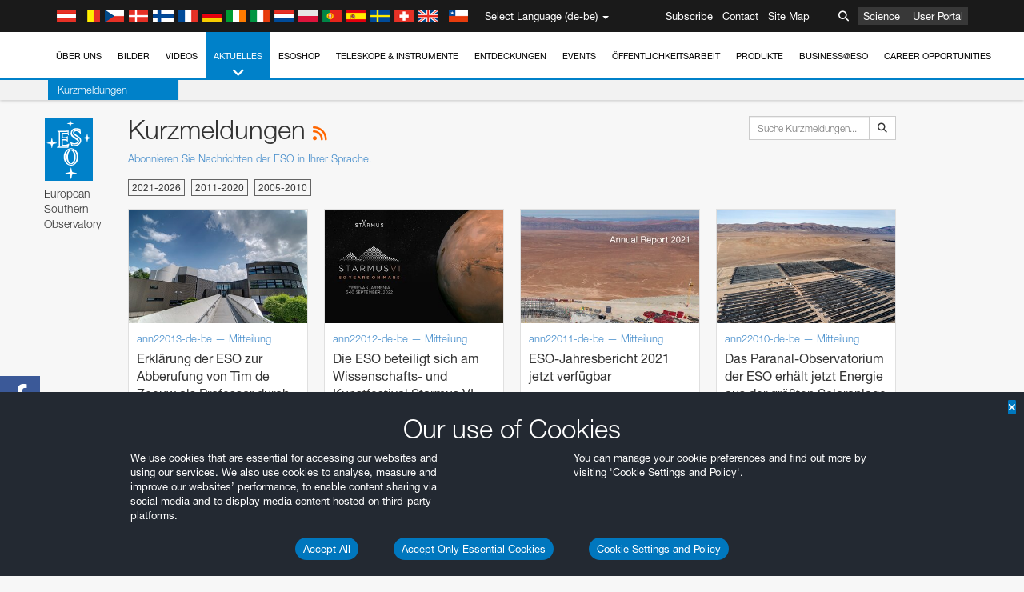

--- FILE ---
content_type: text/html; charset=utf-8
request_url: https://www.hq.eso.org/public/belgium-de/announcements/list/4/
body_size: 24318
content:
<!DOCTYPE html>


<html lang="de-be">
<head prefix="og: http://ogp.me/ns# fb: http://ogp.me/ns/fb#">
<meta charset="utf-8">
<meta http-equiv="X-UA-Compatible" content="IE=edge">
<meta name="viewport" content="width=device-width, initial-scale=1">
<base target="_top" />
<meta name="robots" content="index,follow" />

<meta name="description" content="Kurzmeldungen" />

<meta name="author" content="information@eso.org" />
<meta name="description" content="ESO, European Organisation for Astronomical Research in the Southern Hemisphere" />
<meta name="keywords" content="ESO, eso.org, Astronomy, Astrophysics, Astronomie, Suedsternwarte, telescopes, detectors, comets, planets, stars, galaxies, nebulae, universe, NTT, VLT, VLTI, ALMA, ELT, La Silla, Paranal, Garching, Chile" />
<meta name="statvooVerification" content="f546f5bccd3fb7f8c5d8e97c6beab814" />


<link rel="alternate" href="https://www.eso.org/public/announcements/list/4/" hreflang="x-default" /><link rel="alternate" href="https://www.eso.org/public/australia/announcements/list/4/" hreflang="en-au" /><link rel="alternate" href="https://www.eso.org/public/unitedkingdom/announcements/list/4/" hreflang="en-gb" /><link rel="alternate" href="https://www.eso.org/public/ireland/announcements/list/4/" hreflang="en-ie" /><link rel="alternate" href="https://www.eso.org/public/czechrepublic/announcements/list/4/" hreflang="cs" /><link rel="alternate" href="https://www.eso.org/public/denmark/announcements/list/4/" hreflang="da" /><link rel="alternate" href="https://www.eso.org/public/netherlands/announcements/list/4/" hreflang="nl" /><link rel="alternate" href="https://www.eso.org/public/belgium-nl/announcements/list/4/" hreflang="nl-be" /><link rel="alternate" href="https://www.eso.org/public/finland/announcements/list/4/" hreflang="fi" /><link rel="alternate" href="https://www.eso.org/public/france/announcements/list/4/" hreflang="fr" /><link rel="alternate" href="https://www.eso.org/public/belgium-fr/announcements/list/4/" hreflang="fr-be" /><link rel="alternate" href="https://www.eso.org/public/switzerland-fr/announcements/list/4/" hreflang="fr-ch" /><link rel="alternate" href="https://www.eso.org/public/germany/announcements/list/4/" hreflang="de" /><link rel="alternate" href="https://www.eso.org/public/austria/announcements/list/4/" hreflang="de-at" /><link rel="alternate" href="https://www.eso.org/public/belgium-de/announcements/list/4/" hreflang="de-be" /><link rel="alternate" href="https://www.eso.org/public/switzerland-de/announcements/list/4/" hreflang="de-ch" /><link rel="alternate" href="https://www.eso.org/public/italy/announcements/list/4/" hreflang="it" /><link rel="alternate" href="https://www.eso.org/public/switzerland-it/announcements/list/4/" hreflang="it-ch" /><link rel="alternate" href="https://www.eso.org/public/poland/announcements/list/4/" hreflang="pl" /><link rel="alternate" href="https://www.eso.org/public/portugal/announcements/list/4/" hreflang="pt" /><link rel="alternate" href="https://www.eso.org/public/spain/announcements/list/4/" hreflang="es" /><link rel="alternate" href="https://www.eso.org/public/chile/announcements/list/4/" hreflang="es-cl" /><link rel="alternate" href="https://www.eso.org/public/sweden/announcements/list/4/" hreflang="sv" />

<link href="https://mastodon.social/@esoastronomy" rel="me">
<link rel="shortcut icon" href="https://www.eso.org/public/archives/favicon.ico" />

<title>Kurzmeldungen | ESO Belgien</title>






<!-- fonts.com tracker -->
<style type="text/css">
    @import url("https://fast.fonts.net/t/1.css?apiType=css&projectid=03892b9b-79f6-4f01-9746-af912ebf5e47");
</style>

<link href="/public/archives/djp/css/main.01d86ad5297f.css" rel="stylesheet" type="text/css" />

<link href="https://feeds.feedburner.com/EsoTopNews" rel="alternate" type="application/rss+xml" title="ESO Top News" />
<link href="https://feeds.feedburner.com/EsoAnnouncements" rel="alternate" type="application/rss+xml" title="ESO Announcements" />
<link href="https://feeds.feedburner.com/ESOcast" rel="alternate" type="application/rss+xml" title="ESOCast" />
<link href="https://recruitment.eso.org/jobs.rss" rel="alternate" type="application/rss+xml" title="Jobs@ESO" />
<link href="https://www.eso.org/public/blog/feed/" rel="alternate" type="application/rss+xml" title="ESOblog" />


<!--[if lte IE 9]>
	<script type="text/javascript" src="/public/archives/djp/js/ie8compat.4841020d40d6.js" charset="utf-8"></script>
	<script src="//oss.maxcdn.com/respond/1.4.2/respond.min.js"></SCRIpt>
	<script src="//oss.maxcdn.com/html5shiv/3.7.2/html5shiv.min.js"></script>
<![endif]-->


<meta name="twitter:card" content="summary" />

<meta name="twitter:site" content="@ESO" />
<meta name="twitter:creator" content="@ESO" />



















    <meta property="og:title" content="Kurzmeldungen" />

</head>

<body>

<nav class="navbar-general-wrapper" role="navigation">
	<div class="navbar-general">
		<div class="minilogo">
			<a href="/public/">
				<div class="sprites-esologo-23-30" title="European Organisation for Astronomical Research in the Southern Hemisphere"></div>
			</a>
		</div>
		<div id="select-language">
			<div class="flags">
				<div title="Austria" class="sprites-flag_at"></div>
				<div title="Belgium" class="sprites-flag_be"></div>
				<div title="Czechia" class="sprites-flag_cz"></div>
				<div title="Denmark" class="sprites-flag_da"></div>
				<div title="Finland" class="sprites-flag_fi"></div>
				<div title="France" class="sprites-flag_fr"></div>
				<div title="Germany" class="sprites-flag_de"></div>
				<div title="Ireland" class="sprites-flag_ie"></div>
				<div title="Italy" class="sprites-flag_it"></div>
				<div title="Netherlands" class="sprites-flag_nl"></div>
				<div title="Poland" class="sprites-flag_pl"></div>
				<div title="Portugal" class="sprites-flag_pt"></div>
				<div title="Spain" class="sprites-flag_es"></div>
				<div title="Sweden" class="sprites-flag_sv"></div>
				<div title="Switzerland" class="sprites-flag_ch"></div>
				<div title="UK" class="sprites-flag_gb"></div>
				<div style="margin-left: 8px" title="Chile" class="sprites-flag_cl"></div>
			</div>
			<div class="languages">
				<div class="language-button">
					<span class="language-text">Select Language (de-be)</span>
					<div class="language-flag"><div title="de-be" class="flag sprites-flag_be">&nbsp;</div><span> (de-be)</span></div>
					<span class="caret"></span>
				</div>
				<ul class="languages-dropdown" role="menu">
				
					
					
					<li class="language"><a role="menuitem" href="/public/announcements/list/4/?lang"><div title="International English" class="flag sprites-flag_en">&nbsp;</div>International English</a></li>
					
				
					
					
					<li class="language"><a role="menuitem" href="/public/denmark/announcements/list/4/?lang"><div title="Dansk" class="flag sprites-flag_da">&nbsp;</div>Dansk</a></li>
					
				
					
					
					<li class="language"><a role="menuitem" href="/public/germany/announcements/list/4/?lang"><div title="Deutsch" class="flag sprites-flag_de">&nbsp;</div>Deutsch</a></li>
					
				
					
					
					<li class="language selected"><a role="menuitem" href="/public/belgium-de/announcements/list/4/?lang"><div title="Deutsch (Belgien)" class="flag sprites-flag_be">&nbsp;</div>Deutsch (Belgien)</a></li>
					
				
					
					
					<li class="language"><a role="menuitem" href="/public/switzerland-de/announcements/list/4/?lang"><div title="Deutsch (Schweiz)" class="flag sprites-flag_ch">&nbsp;</div>Deutsch (Schweiz)</a></li>
					
				
					
					
					<li class="language"><a role="menuitem" href="/public/austria/announcements/list/4/?lang"><div title="Deutsch (Österreich)" class="flag sprites-flag_at">&nbsp;</div>Deutsch (Österreich)</a></li>
					
				
					
					
					<li class="language"><a role="menuitem" href="/public/australia/announcements/list/4/?lang"><div title="English (Australia)" class="flag sprites-flag_au">&nbsp;</div>English (Australia)</a></li>
					
				
					
					
					<li class="language"><a role="menuitem" href="/public/ireland/announcements/list/4/?lang"><div title="English (Ireland)" class="flag sprites-flag_ie">&nbsp;</div>English (Ireland)</a></li>
					
				
					
					
					<li class="language"><a role="menuitem" href="/public/unitedkingdom/announcements/list/4/?lang"><div title="English (UK)" class="flag sprites-flag_gb">&nbsp;</div>English (UK)</a></li>
					
				
					
					
					<li class="language"><a role="menuitem" href="/public/spain/announcements/list/4/?lang"><div title="Español" class="flag sprites-flag_es">&nbsp;</div>Español</a></li>
					
				
					
					
					<li class="language"><a role="menuitem" href="/public/chile/announcements/list/4/?lang"><div title="Español (Chile)" class="flag sprites-flag_cl">&nbsp;</div>Español (Chile)</a></li>
					
				
					
					
					<li class="language"><a role="menuitem" href="/public/france/announcements/list/4/?lang"><div title="Français" class="flag sprites-flag_fr">&nbsp;</div>Français</a></li>
					
				
					
					
					<li class="language"><a role="menuitem" href="/public/belgium-fr/announcements/list/4/?lang"><div title="Français (Belgique)" class="flag sprites-flag_be">&nbsp;</div>Français (Belgique)</a></li>
					
				
					
					
					<li class="language"><a role="menuitem" href="/public/switzerland-fr/announcements/list/4/?lang"><div title="Français (Suisse)" class="flag sprites-flag_ch">&nbsp;</div>Français (Suisse)</a></li>
					
				
					
					
					<li class="language"><a role="menuitem" href="/public/italy/announcements/list/4/?lang"><div title="Italiano" class="flag sprites-flag_it">&nbsp;</div>Italiano</a></li>
					
				
					
					
					<li class="language"><a role="menuitem" href="/public/switzerland-it/announcements/list/4/?lang"><div title="Italiano (Svizzera)" class="flag sprites-flag_ch">&nbsp;</div>Italiano (Svizzera)</a></li>
					
				
					
					
					<li class="language"><a role="menuitem" href="/public/netherlands/announcements/list/4/?lang"><div title="Nederlands" class="flag sprites-flag_nl">&nbsp;</div>Nederlands</a></li>
					
				
					
					
					<li class="language"><a role="menuitem" href="/public/belgium-nl/announcements/list/4/?lang"><div title="Nederlands (België)" class="flag sprites-flag_be">&nbsp;</div>Nederlands (België)</a></li>
					
				
					
					
					<li class="language"><a role="menuitem" href="/public/poland/announcements/list/4/?lang"><div title="Polski" class="flag sprites-flag_pl">&nbsp;</div>Polski</a></li>
					
				
					
					
					<li class="language"><a role="menuitem" href="/public/portugal/announcements/list/4/?lang"><div title="Português" class="flag sprites-flag_pt">&nbsp;</div>Português</a></li>
					
				
					
					
					<li class="language"><a role="menuitem" href="/public/finland/announcements/list/4/?lang"><div title="Suomi" class="flag sprites-flag_fi">&nbsp;</div>Suomi</a></li>
					
				
					
					
					<li class="language"><a role="menuitem" href="/public/sweden/announcements/list/4/?lang"><div title="Svenska" class="flag sprites-flag_sv">&nbsp;</div>Svenska</a></li>
					
				
					
					
					<li class="language"><a role="menuitem" href="/public/czechrepublic/announcements/list/4/?lang"><div title="Česky" class="flag sprites-flag_cs">&nbsp;</div>Česky</a></li>
					
				
				</ul>
			</div>
		</div>
		<div class="sections">
			<a href="https://www.eso.org/sci.html">Science</a>
			<a href="/UserPortal/">User Portal</a>
			
		</div>
		<div class="searchbox">
			<button type="button" class="btn btn-default" id="searchbox-button">
				<span class="fa fa-search"></span>
			</button>
			<div id="searchbox-dropdown">
				<form action="/public/search/" method="get" class="form-inline" role="search">
					<div class="form-group">
						<div class="input-group">
							<input type="text" value="" placeholder="Suche..." name="q" class="form-control">
							<span class="input-group-btn">
								<button class="btn btn-default" type="submit"><span class="fa fa-search"></span></button>
							</span>
						</div>

							<!-- </span> -->
						<!-- </div> -->
					</div>
				</form>
			</div>
		</div>
		<div class="links">
			<a href="/public/outreach/newsletters/esonews/">Subscribe</a>
			<a href="/public/about-eso/travel/">Contact</a>
			<a href="/public/sitemap/">Site Map</a>
		</div>
	</div>
</nav>



<nav class="main-menu-wrapper" role="navigation">
	<div class="main-menu">
		<div class="mobile-menu clearfix">
			<button class="menu-trigger"><span class="fa fa-navicon"></span> Menü öffnen</button>
		</div>
		



<ul class="level0 mainmenu-aim">

    <li><a href="/public/about-eso/">Über uns<span class="fa fa-angle-down level0-children-arrows"></span></a>
    
    <span class="mobile-children">
        <span class="fa fa-angle-down"></span>
    </span>
    <div class="level1-wrapper">
        <div class="level1">
            <ul id="submenu-aim-2" class="submenu-aim">
            

<li class=""><a href="/public/about-eso/organisation/">
        Organisation
        
    </a></li><li class=""><a href="/public/about-eso/mission-vision-values-strategy/">
        Mission-Vision-Values-Strategy
        
    </a></li><li class=""><a href="/public/about-eso/dg-office/">
        Generaldirektor
        
    </a></li><li class=""><a href="/public/about-eso/committees.html">
        Gremien der ESO
        
    </a></li><li class="submenu"><a href="/public/about-eso/memberstates/">
        Mitgliedsstaaten und Partner
        
            <span class="desktop-children topmenu-arrow fa fa-angle-right"></span></a><span class="mobile-children"><span class="fa fa-angle-down"></span></span><ul id="submenu-aim-7" class="submenu-aim sublevel"><li class=""><a href="/public/about-eso/memberstates/austrianinvolvement/">
        Österreich
        
    </a></li><li class=""><a href="/public/about-eso/memberstates/belgianinvolvement/">
        Belgien
        
    </a></li><li class=""><a href="/public/about-eso/memberstates/czechinvolvement/">
        Tschechien
        
    </a></li><li class=""><a href="/public/about-eso/memberstates/danishinvolvement/">
        Dänemark
        
    </a></li><li class=""><a href="/public/about-eso/memberstates/finnishinvolvement/">
        Finnland
        
    </a></li><li class=""><a href="/public/about-eso/memberstates/frenchinvolvement/">
        Frankreich
        
    </a></li><li class=""><a href="/public/about-eso/memberstates/germaninvolvement/">
        Deutschland
        
    </a></li><li class=""><a href="/public/about-eso/memberstates/irishinvolvement/">
        Irland
        
    </a></li><li class=""><a href="/public/about-eso/memberstates/italianinvolvement/">
        Italien
        
    </a></li><li class=""><a href="/public/about-eso/memberstates/dutchinvolvement/">
        Niederlande
        
    </a></li><li class=""><a href="/public/about-eso/memberstates/polishinvolvement/">
        Polen
        
    </a></li><li class=""><a href="/public/about-eso/memberstates/portugueseinvolvement/">
        Portugal
        
    </a></li><li class=""><a href="/public/about-eso/memberstates/spanishinvolvement/">
        Spanien
        
    </a></li><li class=""><a href="/public/about-eso/memberstates/swedishinvolvement/">
        Schweden
        
    </a></li><li class=""><a href="/public/about-eso/memberstates/swissinvolvement/">
        Schweiz
        
    </a></li><li class=""><a href="/public/about-eso/memberstates/britishinvolvement/">
        Vereinigtes Königreich
        
    </a></li><li class=""><a href="/public/about-eso/strategicpartners/australianinvolvement/">
        Australien (Partner)
        
    </a></li></ul></li><li class="submenu"><a href="/public/about-eso/eso-and-chile/">
        ESO & Chile
        
            <span class="desktop-children topmenu-arrow fa fa-angle-right"></span></a><span class="mobile-children"><span class="fa fa-angle-down"></span></span><ul id="submenu-aim-25" class="submenu-aim sublevel"><li class=""><a href="/public/about-eso/eso-and-chile/representation-office-chile/">
        ESO Representation Office in Chile
        
    </a></li></ul></li><li class="submenu"><a href="/public/about-eso/travel/">
        Anreise und Kontaktinformation
        
            <span class="desktop-children topmenu-arrow fa fa-angle-right"></span></a><span class="mobile-children"><span class="fa fa-angle-down"></span></span><ul id="submenu-aim-27" class="submenu-aim sublevel"><li class=""><a href="/public/about-eso/travel/garching/">
        Anreise zum ESO-Hauptsitz
        
    </a></li><li class=""><a href="/public/about-eso/travel/vitacura/">
        Anreise zu den Vitacura-Büros
        
    </a></li><li class=""><a href="/public/about-eso/travel/guesthouse/">
        Anreise zum ESO-Gästehaus
        
    </a></li><li class=""><a href="/public/about-eso/travel/lasilla/">
        Anreise nach La Silla
        
    </a></li><li class=""><a href="/public/about-eso/travel/laserena/">
        Anreise nach La Serena
        
    </a></li><li class=""><a href="/public/about-eso/travel/paranal/">
        Anreise zum Paranal
        
    </a></li><li class=""><a href="/public/about-eso/travel/antofagasta/">
        Anreise nach Antofagasta
        
    </a></li><li class=""><a href="/public/about-eso/travel/chajnantor/">
        Anreise nach Chajnantor
        
    </a></li><li class=""><a href="/public/about-eso/travel/elt/">
        Travel to ELT Armazones
        
    </a></li></ul></li><li class="submenu"><a href="/public/about-eso/visitors/">
        Die ESO-Standorte besuchen
        
            <span class="desktop-children topmenu-arrow fa fa-angle-right"></span></a><span class="mobile-children"><span class="fa fa-angle-down"></span></span><ul id="submenu-aim-37" class="submenu-aim sublevel"><li class=""><a href="/public/about-eso/visitors/paranal/">
        Wochenendführungen Paranal
        
    </a></li><li class=""><a href="/public/about-eso/visitors/lasilla/">
        Wochenendführungen La Silla
        
    </a></li><li class=""><a href="/public/outreach/pressmedia/mediavisits/">
        Medienbesuche
        
    </a></li><li class=""><a href="/public/about-eso/visitors/virtual-tours/">
        Virtual Visits
        
    </a></li></ul></li><li class=""><a href="/public/about-eso/societal-benefits/">
        ESO and Society
        
    </a></li><li class=""><a href="/public/about-eso/architecture/">
        Architecture at ESO
        
    </a></li><li class=""><a href="/public/about-eso/timeline/">
        Verlauf
        
    </a></li><li class="submenu"><a class="no-link children" href="#">
        Nachhaltigkeit
        
            <span class="desktop-children topmenu-arrow fa fa-angle-right"></span></a><span class="mobile-children"><span class="fa fa-angle-down"></span></span><ul id="submenu-aim-45" class="submenu-aim sublevel"><li class=""><a href="/public/about-eso/sustainability/green/">
        Ökologische Nachhaltigkeit bei der ESO
        
    </a></li><li class=""><a href="/public/about-eso/sustainability/eso-un-sdgs/">
        ESO und die Ziele für nachhaltige Entwicklung der UN
        
    </a></li><li class=""><a href="/public/about-eso/sustainability/dei-at-eso/">
        Diversität, Gleichberechtigung und Inklusion
        
    </a></li></ul></li><li class=""><a href="/public/about-eso/dark-skies-preservation/">
        Erhalt des dunklen Himmels
        
    </a></li><li class=""><a href="/public/about-eso/privacy/">
        Terms and Conditions
        
    </a></li>

            </ul>
        </div>
    </div>
    
    </li>

    <li><a href="/public/images/">Bilder<span class="fa fa-angle-down level0-children-arrows"></span></a>
    
    <span class="mobile-children">
        <span class="fa fa-angle-down"></span>
    </span>
    <div class="level1-wrapper">
        <div class="level1">
            <ul id="submenu-aim-51" class="submenu-aim">
            

<li class=""><a href="/public/images/search/">
        Erweiterte Suche
        
    </a></li><li class=""><a href="/public/images/comparisons/">
        Vergleichsbilder
        
    </a></li><li class=""><a href="/public/images/potw/">
        Bild der Woche
        
    </a></li><li class=""><a href="/public/copyright/">
        Nutzungsbestimmungen für ESO-Bilder und Videos
        
    </a></li>

            </ul>
        </div>
    </div>
    
    </li>

    <li><a href="/public/videos/">Videos<span class="fa fa-angle-down level0-children-arrows"></span></a>
    
    <span class="mobile-children">
        <span class="fa fa-angle-down"></span>
    </span>
    <div class="level1-wrapper">
        <div class="level1">
            <ul id="submenu-aim-56" class="submenu-aim">
            

<li class=""><a href="/public/videos/search/">
        Erweiterte Suche
        
    </a></li><li class=""><a href="/public/copyright/">
        Usage of ESO Videos and Images
        
    </a></li><li class=""><a href="/public/videoformats/">
        Video Formats
        
    </a></li>

            </ul>
        </div>
    </div>
    
    </li>

    <li class="current"><a href="/public/news/">Aktuelles<span class="fa fa-angle-down level0-children-arrows"></span></a>
    
    <span class="mobile-children">
        <span class="fa fa-angle-down"></span>
    </span>
    <div class="level1-wrapper">
        <div class="level1 current">
            <ul id="submenu-aim-60" class="submenu-aim selected current current-leaf">
            

<li class=""><a href="/public/news/">
        Pressemitteilungen
        
    </a></li><li class=" current current-leaf"><a href="/public/announcements/">
        Kurzmeldungen
        
    </a></li><li class=""><a href="https://www.eso.org/public/blog/">
        ESOblog
        
    </a></li><li class="submenu"><a href="/public/outreach/pressmedia/">
        Pressebüro
        
            <span class="desktop-children topmenu-arrow fa fa-angle-right"></span></a><span class="mobile-children"><span class="fa fa-angle-down"></span></span><ul id="submenu-aim-64" class="submenu-aim sublevel"><li class=""><a href="/public/outreach/pressmedia/mediavisits/">
        Medienbesuche
        
    </a></li><li class=""><a href="/public/copyright/">
        Nutzungsbestimmungen
        
    </a></li></ul></li><li class=""><a href="/public/newsletters/">
        ESO-Newsletter
        
    </a></li>

            </ul>
        </div>
    </div>
    
    </li>

    <li><a href="/public/shop/">ESOshop<span class="fa fa-angle-down level0-children-arrows"></span></a>
    
    <span class="mobile-children">
        <span class="fa fa-angle-down"></span>
    </span>
    <div class="level1-wrapper">
        <div class="level1">
            <ul id="submenu-aim-68" class="submenu-aim">
            

<li class="submenu"><a href="/public/shop/category/">
        Produkte im Shop
        
            <span class="desktop-children topmenu-arrow fa fa-angle-right"></span></a><span class="mobile-children"><span class="fa fa-angle-down"></span></span><ul id="submenu-aim-69" class="submenu-aim sublevel"><li class=""><a href="/public/shop/category/annualreport/">
        Jahresberichte
        
    </a></li><li class=""><a href="/public/shop/category/apparel/">
        Bekleidung
        
    </a></li><li class=""><a href="/public/shop/category/book/">
        Bücher
        
    </a></li><li class=""><a href="/public/shop/category/brochure/">
        Broschüren
        
    </a></li><li class=""><a href="/public/shop/category/calendar/">
        Kalender
        
    </a></li><li class=""><a href="/public/shop/category/capjournal/">
        CAPjournal-Ausgaben
        
    </a></li><li class=""><a href="/public/shop/category/conferenceitem/">
        Konferenzen
        
    </a></li><li class=""><a href="/public/shop/category/media/">
        DVDs/Bluray/CDs
        
    </a></li><li class=""><a href="/public/shop/category/supernovaactivity/">
        ESO Supernova Activities
        
    </a></li><li class=""><a href="/public/shop/category/flyer/">
        Flyer
        
    </a></li><li class=""><a href="/public/shop/category/handout/">
        Handreichungen
        
    </a></li><li class=""><a href="/public/shop/category/map/">
        Karten
        
    </a></li><li class=""><a href="/public/shop/category/merchandise/">
        Merchandise
        
    </a></li><li class=""><a href="/public/shop/category/mountedimage/">
        Aufgezogene Bilder
        
    </a></li><li class=""><a href="/public/shop/category/postcard/">
        Postkarten
        
    </a></li><li class=""><a href="/public/shop/category/printedposter/">
        Poster
        
    </a></li><li class=""><a href="/public/shop/category/technicaldocument/">
        Berichte
        
    </a></li><li class=""><a href="/public/shop/category/sticker/">
        Aufkleber
        
    </a></li></ul></li><li class=""><a href="/public/shop/cart/">
        Einkaufswagen zeigen
        
    </a></li><li class=""><a href="/public/shop/checkout/">
        Bestellen
        
    </a></li><li class="submenu"><a href="/public/shopinfo/">
        Information
        
            <span class="desktop-children topmenu-arrow fa fa-angle-right"></span></a><span class="mobile-children"><span class="fa fa-angle-down"></span></span><ul id="submenu-aim-90" class="submenu-aim sublevel"><li class=""><a href="/public/shopinfo/bulk_orders/">
        Kontingente
        
    </a></li><li class=""><a href="/public/shopinfo/">
        Einkaufsschritte
        
    </a></li><li class=""><a href="/public/shopinfo/payment/">
        Bezahlung
        
    </a></li><li class=""><a href="/public/shopinfo/shipping/">
        Versand
        
    </a></li><li class=""><a href="/public/shopinfo/shopstaff/">
        Mitarbeitereinkauf
        
    </a></li><li class=""><a href="/public/shopinfo/terms/">
        Allgemeine Geschäftsbedingungen
        
    </a></li></ul></li><li class=""><a href="/public/shop/freeorder/">
        Freiexemplare für Lehrende und Medien
        
    </a></li>

            </ul>
        </div>
    </div>
    
    </li>

    <li><a href="/public/teles-instr/">Teleskope & Instrumente<span class="fa fa-angle-down level0-children-arrows"></span></a>
    
    <span class="mobile-children">
        <span class="fa fa-angle-down"></span>
    </span>
    <div class="level1-wrapper">
        <div class="level1">
            <ul id="submenu-aim-98" class="submenu-aim">
            

<li class="submenu"><a href="/public/teles-instr/paranal-observatory/">
        Paranal Observatory
        
            <span class="desktop-children topmenu-arrow fa fa-angle-right"></span></a><span class="mobile-children"><span class="fa fa-angle-down"></span></span><ul id="submenu-aim-99" class="submenu-aim sublevel"><li class="submenu"><a href="/public/teles-instr/paranal-observatory/vlt/">
        Very Large Telescope
        
            <span class="desktop-children topmenu-arrow fa fa-angle-right"></span></a><span class="mobile-children"><span class="fa fa-angle-down"></span></span><ul id="submenu-aim-100" class="submenu-aim sublevel"><li class="submenu"><a href="/public/teles-instr/paranal-observatory/vlt/vlt-instr/">
        VLT-Instrumente
        
            <span class="desktop-children topmenu-arrow fa fa-angle-right"></span></a><span class="mobile-children"><span class="fa fa-angle-down"></span></span><ul id="submenu-aim-101" class="submenu-aim sublevel"><li class=""><a href="/public/teles-instr/paranal-observatory/vlt/vlt-instr/4lgsf/">
        4LGSF
        
    </a></li><li class=""><a href="/public/teles-instr/paranal-observatory/vlt/vlt-instr/cubes/">
        CUBES
        
    </a></li><li class=""><a href="/public/teles-instr/paranal-observatory/vlt/vlt-instr/crires+/">
        CRIRES+
        
    </a></li><li class=""><a href="/public/teles-instr/paranal-observatory/vlt/vlt-instr/espresso/">
        ESPRESSO
        
    </a></li><li class=""><a href="/public/teles-instr/paranal-observatory/vlt/vlt-instr/eris/">
        ERIS
        
    </a></li><li class=""><a href="/public/teles-instr/paranal-observatory/vlt/vlt-instr/flames/">
        FLAMES
        
    </a></li><li class=""><a href="/public/teles-instr/paranal-observatory/vlt/vlt-instr/fors/">
        FORS1 and FORS2
        
    </a></li><li class=""><a href="/public/teles-instr/paranal-observatory/vlt/vlt-instr/hawk-i/">
        HAWK-I
        
    </a></li><li class=""><a href="/public/teles-instr/paranal-observatory/vlt/vlt-instr/kmos/">
        KMOS
        
    </a></li><li class=""><a href="/public/teles-instr/paranal-observatory/vlt/vlt-instr/mavis/">
        MAVIS
        
    </a></li><li class=""><a href="/public/teles-instr/paranal-observatory/vlt/vlt-instr/moons/">
        MOONS
        
    </a></li><li class=""><a href="/public/teles-instr/paranal-observatory/vlt/vlt-instr/muse/">
        MUSE
        
    </a></li><li class=""><a href="/public/teles-instr/paranal-observatory/vlt/vlt-instr/sphere/">
        SPHERE
        
    </a></li><li class=""><a href="/public/teles-instr/paranal-observatory/vlt/vlt-instr/uves/">
        UVES
        
    </a></li><li class=""><a href="/public/teles-instr/paranal-observatory/vlt/vlt-instr/visir/">
        VISIR
        
    </a></li><li class=""><a href="/public/teles-instr/paranal-observatory/vlt/vlt-instr/x-shooter/">
        X-shooter
        
    </a></li></ul></li><li class="submenu"><a href="/public/teles-instr/paranal-observatory/vlt/vlti/">
        VLT Interferometer
        
            <span class="desktop-children topmenu-arrow fa fa-angle-right"></span></a><span class="mobile-children"><span class="fa fa-angle-down"></span></span><ul id="submenu-aim-118" class="submenu-aim sublevel"><li class=""><a href="/public/teles-instr/paranal-observatory/vlt/vlt-instr/gravity+/">
        GRAVITY+
        
    </a></li><li class=""><a href="/public/teles-instr/paranal-observatory/vlt/vlt-instr/gravity/">
        GRAVITY
        
    </a></li><li class=""><a href="/public/teles-instr/paranal-observatory/vlt/vlt-instr/matisse/">
        MATISSE
        
    </a></li><li class=""><a href="/public/teles-instr/paranal-observatory/vlt/vlt-instr/naomi/">
        NAOMI
        
    </a></li><li class=""><a href="/public/teles-instr/paranal-observatory/vlt/vlt-instr/pionier/">
        PIONIER
        
    </a></li></ul></li><li class=""><a href="/public/teles-instr/paranal-observatory/vlt/auxiliarytelescopes/">
        Hilfsteleskope
        
    </a></li></ul></li><li class="submenu"><a href="/public/teles-instr/paranal-observatory/surveytelescopes/">
        Durchmusterungsteleskope
        
            <span class="desktop-children topmenu-arrow fa fa-angle-right"></span></a><span class="mobile-children"><span class="fa fa-angle-down"></span></span><ul id="submenu-aim-125" class="submenu-aim sublevel"><li class="submenu"><a href="/public/teles-instr/paranal-observatory/surveytelescopes/vista/">
        VISTA
        
            <span class="desktop-children topmenu-arrow fa fa-angle-right"></span></a><span class="mobile-children"><span class="fa fa-angle-down"></span></span><ul id="submenu-aim-126" class="submenu-aim sublevel"><li class=""><a href="/public/teles-instr/paranal-observatory/surveytelescopes/vista/mirror/">
        Der VISTA-Spiegel
        
    </a></li><li class=""><a href="/public/teles-instr/paranal-observatory/surveytelescopes/vista/4most/">
        4MOST
        
    </a></li><li class=""><a href="/public/teles-instr/paranal-observatory/surveytelescopes/vista/surveys/">
        Die VISTA-Durchmusterung
        
    </a></li><li class=""><a href="/public/teles-instr/paranal-observatory/surveytelescopes/vista/consortium/">
        Das VISTA-Konsortium
        
    </a></li></ul></li><li class="submenu"><a href="/public/teles-instr/paranal-observatory/surveytelescopes/vst/">
        VST
        
            <span class="desktop-children topmenu-arrow fa fa-angle-right"></span></a><span class="mobile-children"><span class="fa fa-angle-down"></span></span><ul id="submenu-aim-131" class="submenu-aim sublevel"><li class=""><a href="/public/teles-instr/paranal-observatory/surveytelescopes/vst/mirror/">
        The VST mirrors
        
    </a></li><li class=""><a href="/public/teles-instr/paranal-observatory/surveytelescopes/vst/camera/">
        OmegaCAM
        
    </a></li><li class=""><a href="/public/teles-instr/paranal-observatory/surveytelescopes/vst/surveys/">
        Die VST-Durchmusterungen
        
    </a></li></ul></li></ul></li><li class=""><a href="/public/teles-instr/paranal-observatory/speculoos/">
        SPECULOOS
        
    </a></li><li class=""><a href="/public/teles-instr/paranal-observatory/ngts/">
        NGTS
        
    </a></li><li class=""><a href="/public/teles-instr/paranal-observatory/ctao/">
        Cherenkov Telescope Array Observatory
        
    </a></li><li class=""><a href="/public/teles-instr/paranal-observatory/oasis/">
        OASIS
        
    </a></li></ul></li><li class="submenu"><a href="/public/teles-instr/lasilla/">
        La Silla Observatory
        
            <span class="desktop-children topmenu-arrow fa fa-angle-right"></span></a><span class="mobile-children"><span class="fa fa-angle-down"></span></span><ul id="submenu-aim-139" class="submenu-aim sublevel"><li class=""><a href="/public/teles-instr/lasilla/swedish/">
        Schwedisch–ESO Submillimetre Telescope
        
    </a></li><li class="submenu"><a href="/public/teles-instr/lasilla/ntt/">
        New Technology Telescope
        
            <span class="desktop-children topmenu-arrow fa fa-angle-right"></span></a><span class="mobile-children"><span class="fa fa-angle-down"></span></span><ul id="submenu-aim-141" class="submenu-aim sublevel"><li class=""><a href="/public/teles-instr/lasilla/ntt/efosc2/">
        EFOSC2
        
    </a></li><li class=""><a href="/public/teles-instr/lasilla/ntt/sofi/">
        SOFI
        
    </a></li><li class=""><a href="/public/teles-instr/lasilla/ntt/soxs/">
        SOXS
        
    </a></li></ul></li><li class="submenu"><a href="/public/teles-instr/lasilla/36/">
        3,6-Meter-Teleskop der ESO
        
            <span class="desktop-children topmenu-arrow fa fa-angle-right"></span></a><span class="mobile-children"><span class="fa fa-angle-down"></span></span><ul id="submenu-aim-145" class="submenu-aim sublevel"><li class=""><a href="/public/teles-instr/lasilla/36/harps/">
        HARPS
        
    </a></li><li class=""><a href="/public/teles-instr/lasilla/36/nirps/">
        NIRPS
        
    </a></li></ul></li><li class="submenu"><a href="/public/teles-instr/lasilla/mpg22/">
        MPG/ESO 2,2-Meter-Teleskop
        
            <span class="desktop-children topmenu-arrow fa fa-angle-right"></span></a><span class="mobile-children"><span class="fa fa-angle-down"></span></span><ul id="submenu-aim-148" class="submenu-aim sublevel"><li class=""><a href="/public/teles-instr/lasilla/mpg22/feros/">
        FEROS
        
    </a></li><li class=""><a href="/public/teles-instr/lasilla/mpg22/grond/">
        GROND
        
    </a></li><li class=""><a href="/public/teles-instr/lasilla/mpg22/wfi/">
        WFI
        
    </a></li></ul></li><li class="submenu"><a href="/public/teles-instr/lasilla/swiss/">
         Swiss 1.2-metre Leonhard Euler Telescope
        
            <span class="desktop-children topmenu-arrow fa fa-angle-right"></span></a><span class="mobile-children"><span class="fa fa-angle-down"></span></span><ul id="submenu-aim-152" class="submenu-aim sublevel"><li class=""><a href="/public/teles-instr/lasilla/swiss/coralie/">
        CORALIE
        
    </a></li></ul></li><li class=""><a href="/public/teles-instr/lasilla/rem/">
        Rapid Eye Mount-Teleskop
        
    </a></li><li class=""><a href="/public/teles-instr/lasilla/trappist/">
        TRAnsiting Planets and PlanetesImals Small Telescope–South
        
    </a></li><li class="submenu"><a href="/public/teles-instr/lasilla/danish154/">
        Dänisches 1,54-Meter-Teleskop
        
            <span class="desktop-children topmenu-arrow fa fa-angle-right"></span></a><span class="mobile-children"><span class="fa fa-angle-down"></span></span><ul id="submenu-aim-156" class="submenu-aim sublevel"><li class=""><a href="/public/teles-instr/lasilla/danish154/dfosc/">
        DFOSC
        
    </a></li></ul></li><li class=""><a href="/public/teles-instr/lasilla/tarot/">
        Télescope à Action Rapide pour les Objets Transitoires
        
    </a></li><li class=""><a href="/public/teles-instr/lasilla/1mschmidt/">
        1-Meter-Schmidtteleskop der ESO
        
    </a></li><li class=""><a href="/public/teles-instr/lasilla/152metre/">
        1,52-Meter-Teleskop der ESO
        
    </a></li><li class="submenu"><a href="/public/teles-instr/lasilla/1metre/">
        1-Meter-Teleskop der ESO
        
            <span class="desktop-children topmenu-arrow fa fa-angle-right"></span></a><span class="mobile-children"><span class="fa fa-angle-down"></span></span><ul id="submenu-aim-161" class="submenu-aim sublevel"><li class=""><a href="/public/teles-instr/lasilla/1metre/fideos/">
        FIDEOS
        
    </a></li></ul></li><li class=""><a href="/public/teles-instr/lasilla/05metre/">
        0,5-Meter-Teleskop der ESO
        
    </a></li><li class=""><a href="/public/teles-instr/lasilla/coude/">
        Coudé-Hilfsteleskop
        
    </a></li><li class=""><a href="/public/teles-instr/lasilla/marly/">
        MarLy 1-Meter-Teleskop
        
    </a></li><li class=""><a href="/public/teles-instr/lasilla/09metre/">
        Niederländisches 0,9-Meter-Teleskop
        
    </a></li><li class=""><a href="/public/teles-instr/lasilla/t70/">
        Schweizer T70-Teleskop
        
    </a></li><li class=""><a href="/public/teles-instr/lasilla/bochum/">
        Bochumer 0,61-Meter-Teleskop
        
    </a></li><li class=""><a href="/public/teles-instr/lasilla/danish05/">
        Dänisches 0,5-Meter-Teleskop
        
    </a></li><li class=""><a href="/public/teles-instr/lasilla/gpo/">
        Grand Prisme Objectif
        
    </a></li><li class=""><a href="/public/teles-instr/lasilla/swiss04/">
        Schweizer 0,4-Meter-Teleskop
        
    </a></li><li class=""><a href="/public/teles-instr/lasilla/marseille/">
        Marseiller 0,36-Meter-Teleskop
        
    </a></li><li class=""><a href="/public/teles-instr/lasilla/grb/">
        GRB-Monitor
        
    </a></li><li class=""><a href="/public/teles-instr/lasilla/mascara/">
        MASCARA
        
    </a></li><li class=""><a href="/public/teles-instr/lasilla/blackgem/">
        BlackGEM
        
    </a></li><li class=""><a href="/public/teles-instr/lasilla/extra/">
        ExTrA
        
    </a></li><li class=""><a href="/public/teles-instr/lasilla/test-bed/">
        Test-Bed Telescope
        
    </a></li></ul></li><li class="submenu"><a href="/public/teles-instr/alma/">
        ALMA
        
            <span class="desktop-children topmenu-arrow fa fa-angle-right"></span></a><span class="mobile-children"><span class="fa fa-angle-down"></span></span><ul id="submenu-aim-178" class="submenu-aim sublevel"><li class=""><a href="/public/teles-instr/alma/antennas/">
        Antennen
        
    </a></li><li class=""><a href="/public/teles-instr/alma/transporters/">
        Transporter
        
    </a></li><li class=""><a href="/public/teles-instr/alma/interferometry/">
        Interferometrie
        
    </a></li><li class=""><a href="/public/teles-instr/alma/receiver-bands/">
        Receiver Bands
        
    </a></li><li class=""><a href="/public/teles-instr/alma/residencia/">
        ALMA Residencia
        
    </a></li><li class=""><a href="/public/teles-instr/alma/wsu/">
        Wideband Sensitivity Upgrade
        
    </a></li><li class=""><a href="/public/teles-instr/apex/">
        APEX
        
    </a></li></ul></li><li class=""><a href="/public/teles-instr/elt/">
        ELT
        
    </a></li><li class="submenu"><a href="/public/teles-instr/technology/">
        Technologien für Teleskope
        
            <span class="desktop-children topmenu-arrow fa fa-angle-right"></span></a><span class="mobile-children"><span class="fa fa-angle-down"></span></span><ul id="submenu-aim-187" class="submenu-aim sublevel"><li class=""><a href="/public/teles-instr/technology/active_optics/">
        Aktive Optik
        
    </a></li><li class=""><a href="/public/teles-instr/technology/adaptive_optics/">
        Adaptive Optik
        
    </a></li><li class=""><a href="/public/teles-instr/technology/ifu/">
        Integral Field Units
        
    </a></li><li class=""><a href="/public/teles-instr/technology/interferometry/">
        Interferometrie
        
    </a></li><li class=""><a href="/public/teles-instr/technology/spectroscopy/">
        Spectroscopy
        
    </a></li><li class=""><a href="/public/teles-instr/technology/polarimetry/">
        Polarimetry
        
    </a></li></ul></li><li class=""><a href="/public/teles-instr/instruments/">
        Instruments
        
    </a></li>

            </ul>
        </div>
    </div>
    
    </li>

    <li><a href="/public/science/">Entdeckungen<span class="fa fa-angle-down level0-children-arrows"></span></a>
    
    <span class="mobile-children">
        <span class="fa fa-angle-down"></span>
    </span>
    <div class="level1-wrapper">
        <div class="level1">
            <ul id="submenu-aim-195" class="submenu-aim">
            

<li class=""><a href="/public/science/key-discoveries/">
        ESO Key Astronomical Discoveries
        
    </a></li><li class=""><a href="/public/science/exoplanets/">
        Exoplaneten
        
    </a></li><li class=""><a href="/public/science/gravitationalwaves/">
        Nachweis der Quellen von Graviationswellen im sichtbaren Licht
        
    </a></li><li class="submenu"><a class="no-link children" href="#">
        Black Holes
        
            <span class="desktop-children topmenu-arrow fa fa-angle-right"></span></a><span class="mobile-children"><span class="fa fa-angle-down"></span></span><ul id="submenu-aim-199" class="submenu-aim sublevel"><li class=""><a href="https://www.eso.org/public/science/event-horizon/">
        First image of a black hole
        
    </a></li><li class=""><a href="https://www.eso.org/public/science/EHT-MilkyWay/">
        First image of the Milky Way central black hole
        
    </a></li><li class=""><a href="https://www.eso.org/public/science/gc/">
        More about the black hole at the galactic centre
        
    </a></li></ul></li><li class=""><a href="/public/science/grb/">
        Gammastrahlenausbrüche
        
    </a></li><li class=""><a href="/public/science/archive/">
        Wissenschaftliches Archiv
        
    </a></li>

            </ul>
        </div>
    </div>
    
    </li>

    <li><a href="/public/events/">Events<span class="fa fa-angle-down level0-children-arrows"></span></a>
    
    <span class="mobile-children">
        <span class="fa fa-angle-down"></span>
    </span>
    <div class="level1-wrapper">
        <div class="level1">
            <ul id="submenu-aim-205" class="submenu-aim">
            

<li class="submenu"><a href="/public/events/exhibitions/">
        Ausstellungen
        
            <span class="desktop-children topmenu-arrow fa fa-angle-right"></span></a><span class="mobile-children"><span class="fa fa-angle-down"></span></span><ul id="submenu-aim-206" class="submenu-aim sublevel"><li class=""><a href="/public/events/exhibitions/perma_exhibitions/">
        Permanente ESO-Ausstellungen
        
    </a></li></ul></li>

            </ul>
        </div>
    </div>
    
    </li>

    <li><a href="/public/outreach/">Öffentlichkeitsarbeit<span class="fa fa-angle-down level0-children-arrows"></span></a>
    
    <span class="mobile-children">
        <span class="fa fa-angle-down"></span>
    </span>
    <div class="level1-wrapper">
        <div class="level1">
            <ul id="submenu-aim-208" class="submenu-aim">
            

<li class="submenu"><a href="/public/outreach/eduoff/">
        Bildung
        
            <span class="desktop-children topmenu-arrow fa fa-angle-right"></span></a><span class="mobile-children"><span class="fa fa-angle-down"></span></span><ul id="submenu-aim-209" class="submenu-aim sublevel"><li class=""><a href="https://supernova.eso.org/education/teacher-training/">
        Lehrerfortbildungen
        
    </a></li><li class=""><a href="http://kids.alma.cl/?lang=en">
        ALMA Kids
        
    </a></li></ul></li><li class="submenu"><a class="no-link children" href="#">
        Partnerschaften
        
            <span class="desktop-children topmenu-arrow fa fa-angle-right"></span></a><span class="mobile-children"><span class="fa fa-angle-down"></span></span><ul id="submenu-aim-212" class="submenu-aim sublevel"><li class=""><a href="/public/outreach/partnerships/eson/">
        ESO Science Outreach Network
        
    </a></li></ul></li><li class=""><a href="/public/outreach/social/">
        Soziale Medien
        
    </a></li><li class=""><a href="https://www.eso.org/public/outreach/webcams/">
        Webcams
        
    </a></li><li class=""><a href="https://supernova.eso.org/">
        ESO Supernova
        
    </a></li><li class=""><a href="/public/outreach/ai-disclaimer/">
        AI Disclaimer
        
    </a></li>

            </ul>
        </div>
    </div>
    
    </li>

    <li><a href="/public/products/">Produkte<span class="fa fa-angle-down level0-children-arrows"></span></a>
    
    <span class="mobile-children">
        <span class="fa fa-angle-down"></span>
    </span>
    <div class="level1-wrapper">
        <div class="level1">
            <ul id="submenu-aim-218" class="submenu-aim">
            

<li class="submenu"><a class="no-link children" href="#">
        Audiovisual and multimedia
        
            <span class="desktop-children topmenu-arrow fa fa-angle-right"></span></a><span class="mobile-children"><span class="fa fa-angle-down"></span></span><ul id="submenu-aim-219" class="submenu-aim sublevel"><li class=""><a href="/public/products/models3d/">
        3D models
        
    </a></li><li class=""><a href="/public/products/music/">
        Music
        
    </a></li><li class=""><a href="/public/products/planetariumshows/">
        Planetarium shows
        
    </a></li><li class=""><a href="/public/products/presentations/">
        Präsentationen
        
    </a></li><li class=""><a href="/public/products/soundscapes/">
        Soundscapes
        
    </a></li><li class=""><a href="https://www.eso.org/public/products/virtualbackgrounds/">
        Virtual Backgrounds
        
    </a></li><li class=""><a href="/public/products/virtualtours/">
        Virtuelle Touren
        
    </a></li></ul></li><li class="submenu"><a class="no-link children" href="#">
        Print products
        
            <span class="desktop-children topmenu-arrow fa fa-angle-right"></span></a><span class="mobile-children"><span class="fa fa-angle-down"></span></span><ul id="submenu-aim-227" class="submenu-aim sublevel"><li class=""><a href="/public/products/annualreports/">
        Jahresberichte
        
    </a></li><li class=""><a href="/public/products/books/">
        Bücher
        
    </a></li><li class=""><a href="/public/products/brochures/">
        Broschüren
        
    </a></li><li class=""><a href="/public/products/calendars/">
        Kalender
        
    </a></li><li class=""><a href="/public/products/flyers/">
        Flyer
        
    </a></li><li class=""><a href="/public/products/maps/">
        Karten
        
    </a></li><li class=""><a href="/public/products/presskits/">
        Press kits
        
    </a></li><li class=""><a href="/public/products/postcards/">
        Postkarten
        
    </a></li><li class=""><a href="/public/products/stickers/">
        Aufkleber
        
    </a></li><li class=""><a href="/public/products/print_posters/">
        Printed posters
        
    </a></li><li class=""><a href="/public/products/papermodels/">
        Paper models
        
    </a></li></ul></li><li class="submenu"><a href="/public/products/merchandise/">
        Merchandise
        
            <span class="desktop-children topmenu-arrow fa fa-angle-right"></span></a><span class="mobile-children"><span class="fa fa-angle-down"></span></span><ul id="submenu-aim-239" class="submenu-aim sublevel"><li class=""><a href="/public/products/merchandise/">
        Merchandise
        
    </a></li><li class=""><a href="/public/products/apparel/">
        Bekleidung
        
    </a></li><li class=""><a href="/public/products/mountedimages/">
        Mounted images
        
    </a></li></ul></li><li class="submenu"><a class="no-link children" href="#">
        Electronic products
        
            <span class="desktop-children topmenu-arrow fa fa-angle-right"></span></a><span class="mobile-children"><span class="fa fa-angle-down"></span></span><ul id="submenu-aim-243" class="submenu-aim sublevel"><li class=""><a href="/public/products/elec_posters/">
        Electronic posters
        
    </a></li><li class=""><a href="https://www.eso.org/public/products/virtualbackgrounds/">
        Virtual Backgrounds
        
    </a></li></ul></li><li class=""><a href="/public/products/exhibitions/">
        Exhibition material
        
    </a></li><li class=""><a href="/public/products/logos/">
        Logos
        
    </a></li><li class=""><a href="/public/shop/">
        Order in ESOshop
        
    </a></li>

            </ul>
        </div>
    </div>
    
    </li>

    <li><a href="/public/industry/">Business@ESO<span class="fa fa-angle-down level0-children-arrows"></span></a>
    
    <span class="mobile-children">
        <span class="fa fa-angle-down"></span>
    </span>
    <div class="level1-wrapper">
        <div class="level1">
            <ul id="submenu-aim-249" class="submenu-aim">
            

<li class=""><a href="/public/industry/cp.html">
        ESO-Einkaufsabteilung
        
    </a></li><li class=""><a href="https://www.eso.org/public/industry/events/">
        Veranstaltungen für die Industrie
        
    </a></li><li class="submenu"><a href="/public/industry/techtrans/">
        Technologietransfer
        
            <span class="desktop-children topmenu-arrow fa fa-angle-right"></span></a><span class="mobile-children"><span class="fa fa-angle-down"></span></span><ul id="submenu-aim-252" class="submenu-aim sublevel"><li class=""><a href="/public/industry/techtrans/technology-developed-by-industry-or-institutes/">
        Technology Developed by Industries
        
    </a></li><li class=""><a href="/public/industry/techtrans/develeso/">
        Novel technologies by ESO
        
    </a></li><li class=""><a href="/public/industry/techtrans/developments/">
        ESO know-how
        
    </a></li></ul></li><li class=""><a href="/public/industry/projects/">
        Projects
        
    </a></li><li class=""><a href="/public/industry/contact/">
        Kontaktinformation
        
    </a></li>

            </ul>
        </div>
    </div>
    
    </li>

    <li><a href="https://recruitment.eso.org/">Career Opportunities<span class="fa fa-angle-down level0-children-arrows"></span></a>
    
    <span class="mobile-children">
        <span class="fa fa-angle-down"></span>
    </span>
    <div class="level1-wrapper">
        <div class="level1">
            <ul id="submenu-aim-258" class="submenu-aim">
            

<li class=""><a href="https://recruitment.eso.org/">
        Stellenangebote
        
    </a></li><li class="submenu"><a href="/public/jobs/conditions/">
        Einstellungsvoraussetzungen
        
            <span class="desktop-children topmenu-arrow fa fa-angle-right"></span></a><span class="mobile-children"><span class="fa fa-angle-down"></span></span><ul id="submenu-aim-260" class="submenu-aim sublevel"><li class=""><a href="/public/jobs/conditions/intstaff/">
        Internationales Personal
        
    </a></li><li class=""><a href="/public/jobs/conditions/localstaff/">
        Local Staff Members (Spanish / English)
        
    </a></li><li class=""><a href="/public/jobs/conditions/fellows/">
        Stipendiaten
        
    </a></li><li class=""><a href="/public/jobs/conditions/students/">
        Studenten
        
    </a></li><li class=""><a href="/public/jobs/conditions/paidassoc/">
        Paid Associates
        
    </a></li></ul></li><li class=""><a href="/public/jobs/working-at-eso/">
        Working at ESO
        
    </a></li><li class=""><a href="/public/jobs/other-information/">
        Other Information
        
    </a></li>

            </ul>
        </div>
    </div>
    
    </li>

</ul>


	</div>
</nav>

<div id="content" class="">


<div id="eso-side-logo">
    <a href="/public/">
    <div data-spy="affix" class="affix">
        <div class="sprites-esologo"></div>
        <span>European<br>Southern<br>Observatory</span>
    </div>
    </a>
</div>

<div class="container " id="body">


<div class="row no-page">
    <div class="col-md-12">
        

    
<div class="archive-search outside"><form class="form-inline" role="form" action="/public/belgium-de/announcements/" method="GET"><div class="form-group"><div class="input-group"><input id="id_archivesearch" type="text" value="" placeholder="Suche Kurzmeldungen..." name="search" class="form-control input-sm" /><span class="input-group-btn"><button class="btn btn-default btn-sm" type="submit"><span class="fa fa-search"></span></button></span></div></div></form></div>




    </div>
</div>



<div class="row no-page">
    <div class="col-md-12">

<h1>Kurzmeldungen <a href="/public/belgium-de/announcements/feed/" class="listviewrsslink"><span class="fa fa-rss"></span></a></h1>


<a href="https://www.eso.org/public/outreach/newsletters/esonews.html" class="esonews_link">Abonnieren Sie Nachrichten der ESO in Ihrer Sprache!</a>







<div class="filter-year-buttons">
    
    <div class="media-categories" style="min-height: auto;">
        <ul >
            
            <li>
                <a href="/public/belgium-de/announcements/archive/year_range/2021-2026" >
                    2021-2026
                </a>
            </li>
            
            <li>
                <a href="/public/belgium-de/announcements/archive/year_range/2011-2020" >
                    2011-2020
                </a>
            </li>
            
            <li>
                <a href="/public/belgium-de/announcements/archive/year_range/2005-2010" >
                    2005-2010
                </a>
            </li>
            
            
        </ul>
    </div>
    
</div>

<style>
    .filter-year-buttons {
        display: flex;
        flex-wrap: wrap;
        justify-content: space-between;
    }
</style>




<div class="row news-list">
    
    <div class="col-md-3 col-sm-6 col-xs-12">
        <a href="/public/belgium-de/announcements/ann22013/">
            <div class="news-wrapper">
                
                <div class="news-image">
                    <img class="img-responsive" src="https://cdn.eso.org/images/thumb350x/eso_hq_hdr.jpg" alt="Erklärung der ESO zur Abberufung von Tim de Zeeuw als Professor durch die Universität von Leiden">
                </div>
                
                <div class="news-description">
                    <div class="news-id">ann22013-de-be — Mitteilung</div>
                    <div class="news-title">Erklärung der ESO zur Abberufung von Tim de Zeeuw als Professor durch die Universität von Leiden</div>
                    <div class="news-teaser"><strong>26. Oktober 2022</strong>: Die Universität Leiden hat kürzlich bekannt gegeben, dass der Beschwerdeausschuss der Universität festgestellt hat, dass ein Professor der Universität gegenüber Kolleginnen und Kollegen ein einschüchterndes und inakzeptables Verhalten, einschließlich Belästigung, an den Tag gelegt hat. Medienberichten zufolge handelt es sich bei dem Professor um Tim de Zeeuw, der von 2007 bis 2017 Generaldirektor der ESO war. Dies wurde nun durch eine Erklärung eines Anwalts, der in seinem Namen handelt, gegenüber Physics World bestätigt. Zunächst und vor allem möchten wir den Opfern dieser Belästigung unsere volle Unterstützung und unser Mitgefühl aussprechen. Die ESO lehnt jede Form von Belästigung, Mobbing und anderem inakzeptablen Verhalten ab. Bei der ESO sind wir bestrebt, ein sicheres und professionelles Arbeitsumfeld zu schaffen, in dem alle Personen mit Höflichkeit, Respekt und gegenseitigem Vertrauen behandelt und in dem Vielfalt und Integration geschätzt werden. Zu diesem Zweck haben wir eine Richtlinie zum respektvollen Umgang am Arbeitsplatz eingeführt, die für ...</div>
                </div>
                <div class="news-readmore">Weiter</div>
            </div> <!-- news-wrapper -->
        </a>
    </div>
    
    <div class="col-md-3 col-sm-6 col-xs-12">
        <a href="/public/belgium-de/announcements/ann22012/">
            <div class="news-wrapper">
                
                <div class="news-image">
                    <img class="img-responsive" src="https://cdn.eso.org/images/thumb350x/ann22012a.jpg" alt="Die ESO beteiligt sich am Wissenschafts- und Kunstfestival Starmus VI">
                </div>
                
                <div class="news-description">
                    <div class="news-id">ann22012-de-be — Mitteilung</div>
                    <div class="news-title">Die ESO beteiligt sich am Wissenschafts- und Kunstfestival Starmus VI</div>
                    <div class="news-teaser"><strong>21. Juli 2022</strong>: Der Generaldirektor der ESO, Xavier Barcons, ist einer der bereits feststehenden Redner auf dem Starmus VI Festival und reiht sich damit in ein hochkarätiges Programm ein, das nicht weniger als acht Nobelpreisträger, fünf Astronauten sowie prominente Künstler und Denker umfasst. Das Starmus-Festival ist eine künstlerische und wissenschaftliche Feier der Wunder des Universums und der Wissenschaftskommunikation. Konferenzen, Reden, Präsentationen, die Verleihung der Stephen-Hawking-Wissenschaftsmedaille und andere Veranstaltungen sind Teil des Programms. Die sechste Ausgabe des Starmus-Festivals wird vom 5. bis 10. September 2022 in Eriwan, Armenien, stattfinden. Diese Ausgabe wird die bisher größte sein, und das Thema ist eine Widmung an den Planeten Mars. Zu den Rednern von Starmus VI gehören weltbekannte Astronauten wie Chris Hadfield und der ehemalige NASA-Administrator Charles Bolden Jr. Darüber hinaus wird auf Starmus eine große Auswahl an Nobelpreisträgern wie Kip Thorne, Emmanuelle Charpentier und Donna Strickland sowie der Physiker und Wissenschaftskommunikator Brian Greene auftreten. Zu den Musikern ...</div>
                </div>
                <div class="news-readmore">Weiter</div>
            </div> <!-- news-wrapper -->
        </a>
    </div>
    
    <div class="col-md-3 col-sm-6 col-xs-12">
        <a href="/public/belgium-de/announcements/ann22011/">
            <div class="news-wrapper">
                
                <div class="news-image">
                    <img class="img-responsive" src="https://cdn.eso.org/images/thumb350x/ann22011a.jpg" alt="ESO-Jahresbericht 2021 jetzt verfügbar">
                </div>
                
                <div class="news-description">
                    <div class="news-id">ann22011-de-be — Mitteilung</div>
                    <div class="news-title">ESO-Jahresbericht 2021 jetzt verfügbar</div>
                    <div class="news-teaser"><strong>14. Juli 2022</strong>: Der ESO-Jahresbericht 2021 ist jetzt verfügbar. Er gibt einen Überblick über die vielen Aktivitäten der ESO im vergangenen Jahr. Aus dem Inhalt: Die Wiederaufnahme des Betriebs am La-Silla-Paranal-Observatoriums das zum Jahresende nahezu den vollen Betrieb erreicht hat Die Fern-Kommissionierung von CRIRES+ (dem verbesserten hochauflösenden CRyogenic InfraRed Echelle Spectrograph) und IRLOS (dem InfraRed Low Order Sensor) sowie die Montage, Integration und Überprüfung von ERIS (dem Enhanced Resolution Imager and Spectrograph) am Paranal Die Installation des CONCERTO-Instruments (CarbON CII line in post-rEionisation and ReionisaTiOn epoch) bei APEX und die Fortschritte bei der Installation von NIRPS (Near Infra Red Planet Searcher) auf La Silla Die Wiederaufnahme des Betriebs von ALMA sowie die Fortsetzung der ALMA-Entwicklungsaktivitäten: Beginn der Integration des Band-1-Observatoriums, Vorproduktion von Band-2 und Genehmigung eines neuen Band-6-Prototyps Bedeutende Fortschritte beim ELT, sowohl bei der Konstruktion und Fertigung in Europa als auch auf der Baustelle auf dem Cerro Armazones, wo die Bauarbeiten im ...</div>
                </div>
                <div class="news-readmore">Weiter</div>
            </div> <!-- news-wrapper -->
        </a>
    </div>
    
    <div class="col-md-3 col-sm-6 col-xs-12">
        <a href="/public/belgium-de/announcements/ann22010/">
            <div class="news-wrapper">
                
                <div class="news-image">
                    <img class="img-responsive" src="https://cdn.eso.org/images/thumb350x/ann22010c.jpg" alt="Das Paranal-Observatorium der ESO erhält jetzt Energie aus der größten Solaranlage Chiles für die Astronomie">
                </div>
                
                <div class="news-description">
                    <div class="news-id">ann22010-de-be — Mitteilung</div>
                    <div class="news-title">Das Paranal-Observatorium der ESO erhält jetzt Energie aus der größten Solaranlage Chiles für die Astronomie</div>
                    <div class="news-teaser"><strong>12. Juli 2022</strong>: Nach neunmonatiger Arbeit haben die ESO und die Saesa-Gruppe die Photovoltaik-Anlage Paranal-Armazones eingeweiht, die das Paranal-Observatorium der ESO und bald auch Bau und Betrieb des Extremely Large Telescope (ELT) der ESO, des größten optischen Teleskops der Welt, mit erneuerbarer Energie versorgen wird. Mit ihrer Einweihung wurde die Anlage zum größten Solarkomplex in Chile, der ein astronomisches Observatorium mit erneuerbarer Energie versorgt. Mit 18.565 Paneelen, die auf 7,2 Hektar Land verteilt sind, wird die Anlage 9 Megawatt elektrische Leistung erzeugen. Damit kann der Energiebedarf für den Betrieb von ESO-Einrichtungen wie dem Very Large Telescope und dem ELT während des Tages zu 100 % gedeckt werden, der Zeit mit dem größten Energiebedarf aufgrund der Kühlsysteme der Teleskope. "Dieser Meilenstein ist ein Traum, der Wirklichkeit wird! Heute schließen wir ein Projekt ab, das vor mehr als zehn Jahren begann, als das chilenische Energieministerium zusammen mit der Nationalen Energiekommission die ESO bei der Suche ...</div>
                </div>
                <div class="news-readmore">Weiter</div>
            </div> <!-- news-wrapper -->
        </a>
    </div>
    
</div>

<div class="row news-list">
    
    <div class="col-md-3 col-sm-6 col-xs-12">
        <a href="/public/belgium-de/announcements/ann22009/">
            <div class="news-wrapper">
                
                <div class="news-image">
                    <img class="img-responsive" src="https://cdn.eso.org/images/thumb350x/ann22009a.jpg" alt="Ein neuer Planetenjäger erwacht: Das NIRPS-Instrument sieht sein erstes Licht">
                </div>
                
                <div class="news-description">
                    <div class="news-id">ann22009-de-be — Mitteilung</div>
                    <div class="news-title">Ein neuer Planetenjäger erwacht: Das NIRPS-Instrument sieht sein erstes Licht</div>
                    <div class="news-teaser"><strong>27. Juni 2022</strong>: Der Near InfraRed Planet Searcher (NIRPS), der am 3,6-Meter-Teleskop der ESO am La-Silla-Observatorium in Chile montiert ist, hat erfolgreich seine ersten Beobachtungen durchgeführt. Seine Aufgabe ist die Suche nach neuen Exoplaneten um die kühlsten Sterne der Milchstraße. "NIRPS war lange in Planung, und ich bin begeistert, wie diese Mission sich entwickelt hat", kommentiert René Doyon, Direktor des Institute for Research on Exoplanets an der Universität Montréal und Ko-Projektleiter von NIRPS. "Dieses unglaubliche Infrarot-Instrument wird uns helfen, die unserem unserem Sonnensystem am nächsten gelegenen bewohnbaren Welten zu finden." Das Instrument wird sich bei seiner Suche auf felsige Welten konzentrieren, die für das Verständnis der Entstehung und Entwicklung von Planeten von zentraler Bedeutung sind und auf denen sich am ehesten Leben entwickeln kann. NIRPS wird nach solchen Gesteinsplaneten in der Umgebung von kleinen, kühlen roten Zwergsternen suchen - der häufigsten Art von Sternen in unserer Milchstraße, deren Masse etwa zwei bis zehn ...</div>
                </div>
                <div class="news-readmore">Weiter</div>
            </div> <!-- news-wrapper -->
        </a>
    </div>
    
    <div class="col-md-3 col-sm-6 col-xs-12">
        <a href="/public/belgium-de/announcements/ann22008/">
            <div class="news-wrapper">
                
                <div class="news-image">
                    <img class="img-responsive" src="https://cdn.eso.org/images/thumb350x/eso1912ac.jpg" alt="ESO-Observatorien wieder für die Öffentlichkeit zugänglich">
                </div>
                
                <div class="news-description">
                    <div class="news-id">ann22008-de-be — Mitteilung</div>
                    <div class="news-title">ESO-Observatorien wieder für die Öffentlichkeit zugänglich</div>
                    <div class="news-teaser"><strong>20. Mai 2022</strong>: Die Observatorien der ESO in Chile öffnen nach zwei Jahren pandemiebedingter Schließung wieder ihre Pforten für die Öffentlichkeit. Ab dem 28. Mai können Besucher*innen an kostenlosen Führungen durch die ESO-Anlagen auf dem Paranal und auf La Silla teilnehmen. "Wir hoffen, die Menschen wieder mit den beeindruckenden Teleskopen der ESO inmitten der unglaublichen Landschaft der Atacama-Wüste in Erstaunen versetzen zu können", sagt Luis Chavarría, ESO-Repräsentant in Chile. "Die Wiedereröffnung unserer Standorte für die Öffentlichkeit ist ein kleiner, aber wichtiger Schritt für die ESO." Die Führungen durch die ESO-Standorte bieten eine einzigartige Gelegenheit für jedermann, zu erleben, wie es an der Spitze der astronomischen Forschung zugeht. Besucher*innen können die ESO-Teleskope hautnah erkunden, etwas über ihre Technologie erfahren und sogar erleben, wie Astronom*innen und Ingenieur*innen eine dringend benötigte Oase in der Wüste finden. Öffentliche Führungen finden jeden Samstag um 10:00 und 14:00 Uhr in spanischer und englischer Sprache statt. Die Führungen auf dem ...</div>
                </div>
                <div class="news-readmore">Weiter</div>
            </div> <!-- news-wrapper -->
        </a>
    </div>
    
    <div class="col-md-3 col-sm-6 col-xs-12">
        <a href="/public/belgium-de/announcements/ann22007/">
            <div class="news-wrapper">
                
                <div class="news-image">
                    <img class="img-responsive" src="https://cdn.eso.org/images/thumb350x/ann22007a.jpg" alt="Der Hohe Vertreter der EU für Außen- und Sicherheitspolitik besucht Paranal">
                </div>
                
                <div class="news-description">
                    <div class="news-id">ann22007-de-be — Mitteilung</div>
                    <div class="news-title">Der Hohe Vertreter der EU für Außen- und Sicherheitspolitik besucht Paranal</div>
                    <div class="news-teaser"><strong>4. Mai 2022</strong>: Heute besuchte Josep Borrell Fontelles, der Hohe Vertreter der Europäischen Union für Außen- und Sicherheitspolitik, das Paranal-Observatorium der ESO. Borrell ist als Vizepräsident der Kommission für die Koordinierung der außenpolitischen Maßnahmen der Europäischen Union (EU) zuständig, wozu auch die Stärkung der Beziehungen der EU zu anderen Ländern auf der ganzen Welt gehört. Während seines Besuchs traf Josep Borrell mit Luis Chavarría, dem ESO-Vertreter in Chile, Bárbara Nuñez, der Beauftragten für regionale Beziehungen der ESO und Maxime Boccas, dem Leiter der Abteilung für Wartung, Unterstützung und Technik des Paranal-Observatoriums, zusammen. Borrell wurde von León de la Torre, dem EU-Botschafter in Chile und Vertretern der EU begleitet. Ziel seines Besuchs in Chile ist die Förderung der wirtschaftlichen und wissenschaftlichen Zusammenarbeit zwischen Chile und den Mitgliedstaaten der Europäischen Union. Die ESO ist ein Beispiel für diese Zusammenarbeit. So haben die Sternwarte und Chile ein Abkommen über die wissenschaftliche und technologische Zusammenarbeit für den ...</div>
                </div>
                <div class="news-readmore">Weiter</div>
            </div> <!-- news-wrapper -->
        </a>
    </div>
    
    <div class="col-md-3 col-sm-6 col-xs-12">
        <a href="/public/belgium-de/announcements/ann22006/">
            <div class="news-wrapper">
                
                <div class="news-image">
                    <img class="img-responsive" src="https://cdn.eso.org/images/thumb350x/ann17071a.jpg" alt="Pressekonferenz bei der ESO über bahnbrechende Ergebnisse des Event Horizon Telescope-Projekts">
                </div>
                
                <div class="news-description">
                    <div class="news-id">ann22006-de-be — Mitteilung</div>
                    <div class="news-title">Pressekonferenz bei der ESO über bahnbrechende Ergebnisse des Event Horizon Telescope-Projekts</div>
                    <div class="news-teaser"><strong>28. April 2022</strong>: Die Europäische Südsternwarte (ESO) und das Event Horizon Telescope (EHT) Projekt halten eine Pressekonferenz ab, bei der neue Ergebnisse vom EHT zur Milchstraße präsentiert werden. Wann: Am 12. Mai um 15:00 Uhr MESZ Wo: Eridanus-Auditorium, ESO-Hauptsitz, Garching bei München, und online Was: Eine Pressekonferenz, auf der bahnbrechende Ergebnisse des EHT zur Milchstraße präsentiert werden Wer: Der ESO-Generaldirektor wird die einleitenden Worte sprechen. EHT-Projektleiter Huib Jan van Langevelde und Anton Zensus, Gründungs-Vorsitzender der EHT-Kollaboration, werden ebenfalls sprechen. Eine Runde von EHT-Forschenden werden die Ergebnisse erläutern und Fragen beantworten. Diese Runde besteht aus Thomas Krichbaum, Max-Planck-Institut für Radioastronomie, Deutschland Sara Issaoun, Center for Astrophysics | Harvard &amp; Smithsonian, US und Radboud University, Niederlande José Gómez, Instituto de Astrofísica de Andalucía (CSIC), Spanien Christian Fromm, Universität Würzburg, Deutschland Mariafelicia de Laurentis, University of Naples “Federico II” und the National Institute for Nuclear Physics (INFN), Italien Anmeldung: Diese Einladung richtet sich an Medienvertreter*innen. Zur ...</div>
                </div>
                <div class="news-readmore">Weiter</div>
            </div> <!-- news-wrapper -->
        </a>
    </div>
    
</div>

<div class="row news-list">
    
    <div class="col-md-3 col-sm-6 col-xs-12">
        <a href="/public/belgium-de/announcements/ann22005/">
            <div class="news-wrapper">
                
                <div class="news-image">
                    <img class="img-responsive" src="https://cdn.eso.org/images/thumb350x/potw2208a.jpg" alt="ESO startet Besucherprogramm für in der Ukraine tätige Wissenschaftler">
                </div>
                
                <div class="news-description">
                    <div class="news-id">ann22005-de-be — Mitteilung</div>
                    <div class="news-title">ESO startet Besucherprogramm für in der Ukraine tätige Wissenschaftler</div>
                    <div class="news-teaser"><strong>11. März 2022</strong>: Aufgrund des Krieges in der Ukraine und um unsere wissenschaftlichen Kollegen und ihre Familien zu unterstützen, kündigt die ESO ein spezielles Besucherprogramm für Wissenschaftler an, die in dem Land arbeiten und einen der ESO-Standorte (Garching, Deutschland oder Vitacura, Chile) besuchen, um wissenschaftliche oder technische Projekte durchzuführen. Für diese wissenschaftlichen Besuche werden Zuschüsse gewährt, und die Kosten für Reise und Unterkunft werden für die gesamte Dauer des Projekts übernommen. Weitere Informationen sind auf den Wissenschaftsseiten der ESO zu finden. Alle ESO-Mitgliedstaaten haben die von der russischen Führung angeordnete militärische Invasion in der Ukraine verurteilt, die in eklatanter Weise gegen die grundlegendsten Menschenrechte verstößt und mit unseren Werten bei der ESO völlig unvereinbar ist. Die ESO unterhält keine offiziellen Beziehungen zu Institutionen und Unternehmen aus Russland und Weißrussland und beabsichtigt auch nicht, dies unter den derzeitigen Umständen zu tun.</div>
                </div>
                <div class="news-readmore">Weiter</div>
            </div> <!-- news-wrapper -->
        </a>
    </div>
    
    <div class="col-md-3 col-sm-6 col-xs-12">
        <a href="/public/belgium-de/announcements/ann22004/">
            <div class="news-wrapper">
                
                <div class="news-image">
                    <img class="img-responsive" src="https://cdn.eso.org/images/thumb350x/ann22004a.jpg" alt="2021 wurde eine Rekordanzahl von Studien veröffentlicht, die ESO-Daten verwenden">
                </div>
                
                <div class="news-description">
                    <div class="news-id">ann22004-de-be — Mitteilung</div>
                    <div class="news-title">2021 wurde eine Rekordanzahl von Studien veröffentlicht, die ESO-Daten verwenden</div>
                    <div class="news-teaser"><strong>24. Februar 2022</strong>: Das vergangene Jahr war ein rekordverdächtiges Jahr für die Forschung, die auf Beobachtungen an ESO-Observatorien beruht. Ein kürzlich veröffentlichter Bericht des Bibliotheks- und Informationszentrums der ESO zeigt, dass allein im Jahr 2021 mehr als 1100 Publikationen mit ESO-Daten veröffentlicht wurden – die bisher höchste jährliche Anzahl von Veröffentlichungen mit ESO-Teleskopdaten. Den größten Beitrag zu diesen Veröffentlichungen leisten das Very Large Telescope (VLT) und das VLT-Interferometer (VLTI) der ESO, die Daten für über 600 Studien lieferten. Der Multi Unit Spectroscopic Explorer (MUSE) ist weiterhin eines der produktivsten VLT-Instrumente und lieferte Daten für über 160 Artikel im Jahr 2021. Auch die Zahl der Artikel, die Daten des VLTI-Instruments GRAVITY verwenden, ist in diesem Jahr stark gestiegen. Zu den Höhepunkten dieser Einrichtungen gehören die Entdeckung des bisher nächstgelegenen Paares supermassereicher schwarzer Löcher mit Hilfe von MUSE und die Untersuchung der Ursachen für die starke Verdunkelung von Betelgeuse, die sich auf GRAVITY-Daten sowie auf ...</div>
                </div>
                <div class="news-readmore">Weiter</div>
            </div> <!-- news-wrapper -->
        </a>
    </div>
    
    <div class="col-md-3 col-sm-6 col-xs-12">
        <a href="/public/belgium-de/announcements/ann22003/">
            <div class="news-wrapper">
                
                <div class="news-image">
                    <img class="img-responsive" src="https://cdn.eso.org/images/thumb350x/annlang21004d-es-cl.jpg" alt="Die ESO feiert den Internationalen Tag der Frauen und Mädchen in der Wissenschaft 2022">
                </div>
                
                <div class="news-description">
                    <div class="news-id">ann22003-de-be — Mitteilung</div>
                    <div class="news-title">Die ESO feiert den Internationalen Tag der Frauen und Mädchen in der Wissenschaft 2022</div>
                    <div class="news-teaser"><strong>11. Februar 2022</strong>: Heute findet der Internationale Tag der Frauen und Mädchen in der Wissenschaft der Vereinten Nationen statt. Dieser Tag soll den gleichberechtigten Zugang von Frauen und Mädchen zur Wissenschaft fördern und daran erinnern, dass Frauen und Mädchen eine wichtige Rolle in den wissenschaftlichen und technologischen Gemeinschaften spielen und dass ihre Beteiligung daran gefördert werden sollte. Auch im letzten Jahr hat die ESO wichtige Schritte in Richtung Diversität und Einbeziehung aller Geschlechter unternommen und wird eine Woche lang Aktivitäten zur Feier dieses Tages veranstalten. Im Oktober 2021 begann die ESO im Rahmen der im Jahr 2020 unterzeichneten Vereinbarung zwischen der ESO und der UN Women mit der Teilnahme am Programm "Zweite Chance" (Tu Oportunidad) in Chile. In Zusammenarbeit mit UN Women begann die ESO mit der Ausbildung von sieben in Chile lebenden Frauen in astronomischen Schlüsseltechnologien, wie z. B. der Beschichtung von Großteleskopspiegeln, um ihnen die Möglichkeit zu geben, ihre Beschäftigungsmöglichkeiten zu ...</div>
                </div>
                <div class="news-readmore">Weiter</div>
            </div> <!-- news-wrapper -->
        </a>
    </div>
    
    <div class="col-md-3 col-sm-6 col-xs-12">
        <a href="/public/belgium-de/announcements/ann22002/">
            <div class="news-wrapper">
                
                <div class="news-image">
                    <img class="img-responsive" src="https://cdn.eso.org/images/thumb350x/ann22002a.jpg" alt="Die ESO und Australien stärken ihre strategische Partnerschaft">
                </div>
                
                <div class="news-description">
                    <div class="news-id">ann22002-de-be — Mitteilung</div>
                    <div class="news-title">Die ESO und Australien stärken ihre strategische Partnerschaft</div>
                    <div class="news-teaser"><strong>10. Februar 2022</strong>: Am 9. Februar unterzeichneten die ESO und Australien eine Zusatzvereinbarung, um den Umfang ihrer strategischen Partnerschaft zu erweitern. Aufgrund dieser erweiterten Vereinbarung wird Australien dem Technologieentwicklungsprogramm der ESO beitreten, was bedeutet, dass australische Unternehmen und Institutionen berechtigt sind, mit der ESO bei der Entwicklung zukünftiger Technologien für bodengestützte Teleskope zusammenzuarbeiten. Australien ist seit 2017 ein strategischer Partner der ESO. Die Partnerschaft gewährt australischen Astronomen und der Industrie Zugang zur hochmodernen Forschungsinfrastruktur der ESO an den Observatorien La Silla und Paranal, einschließlich Teleskopen wie dem Very Large Telescope der ESO oder dem 3,6m-Teleskop der ESO [1]. Zusätzlich haben sie die Möglichkeit, mit Einrichtungen der ESO-Mitgliedstaaten bei der Entwicklung von Instrumenten für diese Observatorien zusammenzuarbeiten. Die heute unterzeichnete Vereinbarung wird diese Partnerschaft weiter stärken, indem sie Australien die Teilnahme am Technologieentwicklungsprogramm der ESO ermöglicht. Dieses 2014 gestartete Programm bringt Ingenieure der ESO und der Industrie zusammen, um künftige Technologien für die bodengebundene ...</div>
                </div>
                <div class="news-readmore">Weiter</div>
            </div> <!-- news-wrapper -->
        </a>
    </div>
    
</div>

<div class="row news-list">
    
    <div class="col-md-3 col-sm-6 col-xs-12">
        <a href="/public/belgium-de/announcements/ann22001/">
            <div class="news-wrapper">
                
                <div class="news-image">
                    <img class="img-responsive" src="https://cdn.eso.org/images/thumb350x/paranal-vista.jpg" alt="ESO und internationale Partner appellieren an die UN, den dunklen und stillen Himmel der Erde zu schützen">
                </div>
                
                <div class="news-description">
                    <div class="news-id">ann22001-de-be — Mitteilung</div>
                    <div class="news-title">ESO und internationale Partner appellieren an die UN, den dunklen und stillen Himmel der Erde zu schützen</div>
                    <div class="news-teaser"><strong>7. Februar 2022</strong>: Eine internationale Kooperation unter Beteiligung der ESO hat dem UN-Komitee zur friedlichen Nutzung des Weltraums (COPUOS) ein neues Papier vorgelegt, mit dem ein besserer Schutz des dunklen und stillen Erdhimmels angestrebt wird. Das Papier wurde heute auf der laufenden Sitzung des wissenschaftlichen und technischen COPUOS-Unterausschusses zur Diskussion angenommen. Es ist das erste Mal, dass der dunkle und stille Himmel als formeller Tagesordnungspunkt von den Vereinten Nationen vorgelegt wurde. Das Papier, das von Chile, Spanien und der Slowakei unterstützt wird, ermutigt die internationale Gemeinschaft, die weltweiten astronomischen Beobachtungsmöglichkeiten vor zerstörerischen und schädlichen künstlichen Störungen zu schützen. Der Nachthimmel bietet dem glücklichen Betrachter eine reiche Sternenpracht, aber im Lauf der letzten Jahrzehnte hat sich ihre Qualität in Folge von wachsender bodenbasierter Lichtverschmutzung verschlechtert. Nun taucht eine neue Bedrohung auf: die große Anzahl von Satelliten, die in erdnahe Umlaufbahnen gebracht werden. Bis zu 100.000 Satelliten könnten in den kommenden zehn Jahren in diese ...</div>
                </div>
                <div class="news-readmore">Weiter</div>
            </div> <!-- news-wrapper -->
        </a>
    </div>
    
    <div class="col-md-3 col-sm-6 col-xs-12">
        <a href="/public/belgium-de/announcements/annlang21001-de/">
            <div class="news-wrapper">
                
                <div class="news-image">
                    <img class="img-responsive" src="https://cdn.eso.org/images/thumb350x/annlang21001a-de.jpg" alt="Bayerischer Minister für Wissenschaft und Kunst besucht ESO-Hauptsitz.">
                </div>
                
                <div class="news-description">
                    <div class="news-id">annlang21001-de-de-be — Mitteilung</div>
                    <div class="news-title">Bayerischer Minister für Wissenschaft und Kunst besucht ESO-Hauptsitz.</div>
                    <div class="news-teaser"><strong>18. November 2021</strong>: Heute besuchte der bayerische Minister für Wissenschaft und Kunst, Bernd Sibler, den Hauptsitz der ESO in Garching bei München, Deutschland. Minister Sibler wurde von Rolf-Dieter Jungk, Amtschef im Bayerischen Staatsministerium für Wissenschaft und Kunst, und einer kleinen Delegation begleitet, die den aktuellen COVID-19-Beschränkungen entsprach. Der Besuch bot dem Minister und seiner Delegation die Gelegenheit, mehr über die ESO und ihre Spitzenforschung und -technologie zu erfahren. Die Besucher trafen sich mit dem Generaldirektor der ESO, Xavier Barcons, der Präsidentin des Rates der ESO, Linda Tacconi, der Verwaltungsdirektorin der ESO, Claudia Burger, dem Direktor für Wissenschaft der ESO, Rob Ivison, und dem stellvertretenden Leiter des Büros des Generaldirektors der ESO, Nikolaj Gube. Nach einer Präsentation des Generaldirektors über die ESO und ihre Aktivitäten erhielten Minister Sibler und seine Delegation einen Rundgang durch die Einrichtungen am Standort Garching, einschließlich eines Stopps am Besucherfenster der Integrationshalle der ESO. Hier werden einige der Komponenten für ...</div>
                </div>
                <div class="news-readmore">Weiter</div>
            </div> <!-- news-wrapper -->
        </a>
    </div>
    
    <div class="col-md-3 col-sm-6 col-xs-12">
        <a href="/public/belgium-de/announcements/ann21016/">
            <div class="news-wrapper">
                
                <div class="news-image">
                    <img class="img-responsive" src="https://cdn.eso.org/images/thumb350x/ann21016a.jpg" alt="Die ESO ergreift neue Maßnahmen zur Verbesserung der Umweltverträglichkeit">
                </div>
                
                <div class="news-description">
                    <div class="news-id">ann21016-de-be — Mitteilung</div>
                    <div class="news-title">Die ESO ergreift neue Maßnahmen zur Verbesserung der Umweltverträglichkeit</div>
                    <div class="news-teaser"><strong>12. November 2021</strong>: Als eine der führenden Organisationen auf dem Gebiet der Astronomie hat die Europäische Südsternwarte (ESO) sich voll dem Klimaschutz verschrieben und will die Umweltbelastung all ihrer Aktivitäten reduzieren. Das ESO-Direktoriat hat ein Bündel von Maßnahmen beschlossen, das den CO2-Abdruck der Organisation im Laufe der nächsten Jahre kontinuierlich zurückschrauben soll. Diese Maßnahmen folgen den Richtlinien der Vereinten Nationen und führen den Kurs fort, den die ESO bereits in der Vergangenheit eingeschlagen hat. Die ESO beschäftigt sich mit dem Entwurf, Bau und Betrieb leistungsfähiger, bodengebundener Beobachtungseinrichtungen und gibt damit Astronomen weltweit einige der besten Werkzeuge für ihre Forschung an die Hand. Dies führt zu wissenschaftlichen und technologischen Fortschritten von unschätzbarem Wert und anderen gesellschaftlichen Errungenschaften, zieht jedoch unvermeidbar auch den Verbrauch von Ressourcen und Energie sowie ein gewisses Maß an Umweltbelastung nach sich. In einer Untersuchung der CO2-Bilanz aus dem Jahr 2019 wurde der CO2-Abdruck der ESO für das Jahr 2018 auf ...</div>
                </div>
                <div class="news-readmore">Weiter</div>
            </div> <!-- news-wrapper -->
        </a>
    </div>
    
    <div class="col-md-3 col-sm-6 col-xs-12">
        <a href="/public/belgium-de/announcements/ann21015/">
            <div class="news-wrapper">
                
                <div class="news-image">
                    <img class="img-responsive" src="https://cdn.eso.org/images/thumb350x/eso-paranal-33.jpg" alt="Zwei Jahrzehnte der Entdeckungen mit dem Very Large Telescope Interferometer der ESO: Herzlichen Glückwunsch zum Geburtstag, VLTI!">
                </div>
                
                <div class="news-description">
                    <div class="news-id">ann21015-de-be — Mitteilung</div>
                    <div class="news-title">Zwei Jahrzehnte der Entdeckungen mit dem Very Large Telescope Interferometer der ESO: Herzlichen Glückwunsch zum Geburtstag, VLTI!</div>
                    <div class="news-teaser"><strong>29. Oktober 2021</strong>: Heute vor 20 Jahren wurde zum ersten Mal das Licht zweier 8,2-Meter-Unit-Teleskope (UTs) des Very Large Telescope der ESO am Paranal Observatorium in Chile kombiniert. Es war ein historischer Moment, der durch dieses Ereignis markiert wurde: Zum ersten Mal arbeiteten diese Teleskope als echtes Interferometer und leiteten damit den Beginn einer neuen Ära in der Astronomie ein.&#13; Als die Lichtstrahlen der beiden UTs in der Nacht des 29. Oktober 2001 zusammengeführt wurden, nahm das VLTI nicht nur erfolgreich seinen Betrieb auf, sondern lieferte auch erste wissenschaftliche Ergebnisse: die Vermessung des südlichen Sterns Achernar, der, wie sich herausstellte, ungefähr zehnmal so groß ist wie die Sonne. Darauf folgten drei weitere Nächte mit wissenschaftlichen Beobachtungen, bei denen das VLTI sein exzellentes Potenzial bei der Vermessung zehn weiterer Sterne unter Beweis stellte und die erste interferometrische Beobachtung des faszinierenden Eta Carinae vornahm.&#13; Das erfolgreiche Konzept des VLTI war einige Monate zuvor, im März ...</div>
                </div>
                <div class="news-readmore">Weiter</div>
            </div> <!-- news-wrapper -->
        </a>
    </div>
    
</div>

<div class="row news-list">
    
    <div class="col-md-3 col-sm-6 col-xs-12">
        <a href="/public/belgium-de/announcements/ann21014/">
            <div class="news-wrapper">
                
                <div class="news-image">
                    <img class="img-responsive" src="https://cdn.eso.org/images/thumb350x/M4-3.jpg" alt="Von Spiegelsegmenten bis zu Lasersternen: Meilensteine zur ELT-Adaptiven Optik erreicht">
                </div>
                
                <div class="news-description">
                    <div class="news-id">ann21014-de-be — Mitteilung</div>
                    <div class="news-title">Von Spiegelsegmenten bis zu Lasersternen: Meilensteine zur ELT-Adaptiven Optik erreicht</div>
                    <div class="news-teaser"><strong>6. Oktober 2021</strong>: Der größte adaptive Spiegel, der je gebaut wurde, der M4-Spiegel des im Bau befindlichen Extremely Large Telescope (ELT), hat einen wichtigen Meilenstein seiner Entwicklung erreicht: Alle sechs Blütenblatt-ähnlich geformten Segmente des Spiegels sind jetzt fertiggestellt. Der M4-Spiegel, der vierte im Strahlengang des Teleskops, kann seine Form schnell und sehr präzise verändern und ist das Schlüsselelement der adaptiven Optik des ELT. Das Licht von Himmelsobjekten wird durch unsere Atmosphäre gestört, was zu unscharfen Bildern führt. Um diese Störungen zu korrigieren, wird das ELT ein adaptives Optiksystem neuester Bauart verwenden, mit Hard- und Software die teilweise speziell für das Teleskop entwickelt wurden. Dazu gehören leistungsfähige Laser, die zur Erzeugung künstlicher Referenzsterne dienen, wenn keine natürlichen Sterne mit hinreichender Helligkeit in der Nähe des Beobachtungsobjekts stehen. Sie erlauben die Messung der atmosphärischen Störungen mittels schneller und hochpräziser Sensorkameras. Diese Messungen werden an extrem schnelle Prozessrechner weitergegeben, die daraus die erforderlichen Formveränderungen für den ...</div>
                </div>
                <div class="news-readmore">Weiter</div>
            </div> <!-- news-wrapper -->
        </a>
    </div>
    
    <div class="col-md-3 col-sm-6 col-xs-12">
        <a href="/public/belgium-de/announcements/ann21013/">
            <div class="news-wrapper">
                
                <div class="news-image">
                    <img class="img-responsive" src="https://cdn.eso.org/images/thumb350x/beletsky_alma_15-cc2.jpg" alt="ALMA feiert zehn Jahre Wissenschaft">
                </div>
                
                <div class="news-description">
                    <div class="news-id">ann21013-de-be — Mitteilung</div>
                    <div class="news-title">ALMA feiert zehn Jahre Wissenschaft</div>
                    <div class="news-teaser"><strong>1. Oktober 2021</strong>: Vor zehn Jahren wurde das Atacama Large Millimeter/Submillimeter Array (ALMA), ein internationales Observatorium, an dem die ESO als Partner beteiligt ist, offiziell für Astronomen eröffnet. Aus diesem Anlass wurde am 3. Oktober 2011 das erste von dem Array aufgenommene Bild der kollidierenden Antennengalaxien veröffentlicht, welches das Potenzial von ALMA unter Beweis stellt und den Beginn eines erfolgreichen Jahrzehnts der Astronomie einläutete. Das Interferometer befindet sich auf der Hochebene Chajnantor im Norden Chiles auf einer Höhe von 5000 Metern und als es zum ersten Mal für wissenschaftliche Beobachtungen geöffnet wurde, war es nur mit einem Drittel seiner 66 beweglichen Antennen in Betrieb. Nichtsdestotrotz erhielt ALMA über 900 Beobachtungsantäge, von denen rund 100 ausgewählt wurden. Dies zeigt, wie sehr sich die wissenschaftliche Gemeinschaft der Nutzung dieser neuen Einrichtung entgegenfieberte. In den letzten zehn Jahren blieb ALMA bei Astronomen weltweit weiterhin sehr gefragt: Die Beobachtungsanträge übersteigen immer noch bei weitem die verfügbaren Zeitfenster, ...</div>
                </div>
                <div class="news-readmore">Weiter</div>
            </div> <!-- news-wrapper -->
        </a>
    </div>
    
    <div class="col-md-3 col-sm-6 col-xs-12">
        <a href="/public/belgium-de/announcements/ann21012/">
            <div class="news-wrapper">
                
                <div class="news-image">
                    <img class="img-responsive" src="https://cdn.eso.org/images/thumb350x/ann21012a.jpg" alt="ALMA bekommt neuen Wellenlängenbereich">
                </div>
                
                <div class="news-description">
                    <div class="news-id">ann21012-de-be — Mitteilung</div>
                    <div class="news-title">ALMA bekommt neuen Wellenlängenbereich</div>
                    <div class="news-teaser"><strong>8. September 2021</strong>: Am Atacama Large Millimetre/submillimetre Array (ALMA), bei dem die ESO einer der beteiligten Partner ist, konnte das „First Light” (erstes Licht), also der erste Beobachtungstest einer Serie neuer Empfänger erfolgreich abgeschlossen werden. Die Empfänger für das Band 1 sind für Radiowellen im Bereich 6 bis 8,5 mm empfindlich und setzten damit einen neuen Rekord für die längsten Wellenlängen, die ALMA bisher empfangen kann. Sie ermöglichen besser als je zuver die Beobachtung des frühen und damit weit entfernten Universums und die Untersuchung von Planeten in ihrer Entstehungsphase. Um kosmische Radiostrahlung in einem möglichst breiten Bereich von Wellenlängen empfangen zu können, verfügen die 66 Antennenschüsseln von ALMA, dem Radioteleskop-Verbund, das auf dem Chajnantor-Plateau in Chile steht, über eine Reihe genau angepasster Empfänger. Jeder Empfängertyp ist für ein bestimmtes Band empfindlich, also einen bestimmten Wellenlängenbereich des elektromagnetischen Spektrums empfindlich. Bisher waren acht von den geplanten zehn Empfängern an den Antennenschüsseln installiert, was ein ...</div>
                </div>
                <div class="news-readmore">Weiter</div>
            </div> <!-- news-wrapper -->
        </a>
    </div>
    
    <div class="col-md-3 col-sm-6 col-xs-12">
        <a href="/public/belgium-de/announcements/ann21011/">
            <div class="news-wrapper">
                
                <div class="news-image">
                    <img class="img-responsive" src="https://cdn.eso.org/images/thumb350x/ann21011a.jpg" alt="Neuer leistungsstarker Laser auf der Grundlage von ESO-Technologie besteht Praxistest">
                </div>
                
                <div class="news-description">
                    <div class="news-id">ann21011-de-be — Mitteilung</div>
                    <div class="news-title">Neuer leistungsstarker Laser auf der Grundlage von ESO-Technologie besteht Praxistest</div>
                    <div class="news-teaser"><strong>31. August 2021</strong>: Ein leistungsstarker experimenteller Laser, der auf der Technologie der ESO basiert, hat letzten Monat einen wichtigen Test an der Allgäuer Volkssternwarte Ottobeuren bestanden. Der Laser für Adaptive Optik, der in Zusammenarbeit mit der Industrie entwickelt wurde, verfügt über wichtige zusätzliche Eigenschaften im Vergleich zu bestehenden Systemen. Er wird Teil des adaptiven Optiksystems CaNaPy Laser Guide Star sein, das im Rahmen der Forschungs- und Entwicklungszusammenarbeit zwischen ESO und ESA an der Optical Ground Station der Europäischen Weltraumorganisation ESA auf Teneriffa installiert werden soll. Die höhere Laserleistung, die fast dreimal so hoch ist wie bei derzeitigen Systemen, ermöglicht neue Entwicklungen im Bereich der Laser-Satellitenkommunikation sowie eine erhebliche Verbesserung der Schärfe astronomischer Bilder, die mit bodengestützten Teleskopen aufgenommen werden. In der Astronomie bezieht sich der Begriff Adaptive Optik auf Systeme an bodengebundenen Teleskopen, die den durch Turbulenzen in der Erdatmosphäre verursachten Unschärfeeffekt korrigieren - denselben Effekt, der die von der Erde aus gesehenen ...</div>
                </div>
                <div class="news-readmore">Weiter</div>
            </div> <!-- news-wrapper -->
        </a>
    </div>
    
</div>




<div class="row statusbar"><div class="col-md-3">
        Angezeigt werden 61 bis 80 von 1089
    </div><div class="col-md-6"><div class="text-center"><ul class="pagination"><li><a href="/public/belgium-de/announcements/list/1/">1</a></li><li><a href="/public/belgium-de/announcements/list/2/">2</a></li><li><a href="/public/belgium-de/announcements/list/3/">3</a></li><li class="active"><a href="/public/belgium-de/announcements/list/4/">4</a></li><li><a href="/public/belgium-de/announcements/list/5/">5</a></li><li><a href="/public/belgium-de/announcements/list/6/">6</a></li><li><a href="/public/belgium-de/announcements/list/7/">7</a></li><li><a href="/public/belgium-de/announcements/list/8/">8</a></li><li><a href="/public/belgium-de/announcements/list/9/">9</a></li><li><a href="#">...</a></li><li><a href="/public/belgium-de/announcements/list/55/">55</a></li></ul></div></div><div class="col-md-3 prev-next"><a href="/public/belgium-de/announcements/list/3/">Vorherige</a><a href="/public/belgium-de/announcements/list/5/">Nächste</a></div></div><div class="row"><div class="col-md-12"></div></div>





<div class="copyright">
    <a href="/public/outreach/copyright/">Usage of ESO Images, Videos, Web texts and Music</a><br />
</div>



    </div>
</div>


</div> <!-- #body -->


<div class="footernote">
    <div class="">
		<a href="mailto:information@eso.org">Schicken Sie uns Ihre Kommentare!</a>
	</div>
    <div class="">
		<a href="/public/outreach/newsletters/esonews/">Abonnieren Sie Nachrichten der ESO in Ihrer Sprache</a>
    </div>
    <div class="">
		<a href="https://www.cdn77.com">Beschleunigt durch CDN77</a>
	</div>
    <div class="">
		<a href="/public/about-eso/privacy/">Allgemeine Geschäftsbedingungen</a>
	</div>
    <div class="">
        <span class="footer-privacy-settings-link privacy-settings-link">Cookie Settings and Policy</span>
	</div>
</div>


<input type='hidden' name='csrfmiddlewaretoken' value='LnHj9q7SS5eFDQxknPrKySGfmCrijsr25lfVbEsq5B1gY3TTPESKIat0wzmatsnn' />



<div class="privacy-notice" style="display: block;">

    <div class="privacy-notice-close">
        <i class="fas fa-times"></i>
    </div>
    <h1>Our use of Cookies</h1>
    <div class="privacy-container centered-container">
        <div class="privacy-text-element">
            <p>We use cookies that are essential for accessing our websites and using our services. We also use cookies to analyse, measure and improve our websites’ performance, to enable content sharing via social media and to display media content hosted on third-party platforms.</p>
        </div>
        <div class="privacy-text-element">
            You can manage your cookie preferences and find out more by visiting 'Cookie Settings and Policy'.
        </div>
    </div>
    <div class="centered-container">
        <button type="button" class="privacy-button accept-all">
            Accept All
        </button>
        <button type="button" class="privacy-button reject-all">
            Accept Only Essential Cookies
        </button>
        <button type="button" class="privacy-button settings">
            Cookie Settings and Policy
        </button>
    </div>
</div>

<div class="privacy-settings">

    <h1>ESO Cookies Policy</h1>
    <br>
    <p>The European Organisation for Astronomical Research in the Southern Hemisphere (ESO) is the pre-eminent intergovernmental science and technology organisation in astronomy. It carries out an ambitious programme focused on the design, construction and operation of powerful ground-based observing facilities for astronomy.</p>
    <p>This Cookies Policy is intended to provide clarity by outlining the cookies used on the ESO public websites, their functions, the options you have for controlling them, and the ways you can contact us for additional details.</p>

    <h2>What are cookies?</h2>
    <p>Cookies are small pieces of data stored on your device by websites you visit. They serve various purposes, such as remembering login credentials and preferences and enhance your browsing experience.</p>

    <h2>Categories of cookies we use</h2>
    <p><span style="font-weight: bold;">Essential cookies (always active)</span>: These cookies are strictly necessary for the proper functioning of our website. Without these cookies, the website cannot operate correctly, and certain services, such as logging in or accessing secure areas, may not be available; because they are essential for the website’s operation, they cannot be disabled.</p>

    <div class="cookies-table-container">
        <div class="cookies-table">
            <div class="cookies-table-row cookies-table-header">
                <div class="cookies-table-cell cookies-table-cell-header">Cookie ID/Name</div>
                <div class="cookies-table-cell cookies-table-cell-header">Description/Purpose</div>
                <div class="cookies-table-cell cookies-table-cell-header">Provider (1<sup>st</sup> party or 3<sup>rd</sup> party)</div>
                <div class="cookies-table-cell cookies-table-cell-header">Browser session cookie or Stored cookie?</div>
                <div class="cookies-table-cell cookies-table-cell-header">Duration</div>
            </div>
            <div class="cookies-table-row">
                <div class="cookies-table-cell">csrftoken</div>
                <div class="cookies-table-cell">XSRF protection token. We use this cookie to protect against cross-site request forgery attacks.</div>
                <div class="cookies-table-cell">1<sup>st</sup> party</div>
                <div class="cookies-table-cell">Stored</div>
                <div class="cookies-table-cell">1 year</div>
            </div>
            <div class="cookies-table-row">
                <div class="cookies-table-cell">user_privacy</div>
                <div class="cookies-table-cell">Your privacy choices. We use this cookie to save your privacy preferences.</div>
                <div class="cookies-table-cell">1<sup>st</sup> party</div>
                <div class="cookies-table-cell">Stored</div>
                <div class="cookies-table-cell">6 months</div>
            </div>
            <div class="cookies-table-row">
                <div class="cookies-table-cell">_grecaptcha</div>
                <div class="cookies-table-cell">We use reCAPTCHA to protect our forms against spam and abuse. reCAPTCHA sets a necessary cookie when executed for the purpose of providing its risk analysis. We use www.recaptcha.net instead of www.google.com in order to avoid unnecessary cookies from Google.</div>
                <div class="cookies-table-cell">3<sup>rd</sup> party</div>
                <div class="cookies-table-cell">Stored</div>
                <div class="cookies-table-cell">6 months</div>
            </div>
        </div>
    </div>

    <p><span style="font-weight: bold;">Functional Cookies</span>: These cookies enhance your browsing experience by enabling additional features and personalization, such as remembering your preferences and settings. While not strictly necessary for the website to function, they improve usability and convenience; these cookies are only placed if you provide your consent.</p>

    <div class="cookies-table-container">
        <div class="cookies-table">
            <div class="cookies-table-row-choice cookies-table-header">
                <div class="cookies-table-cell cookies-table-cell-header">Cookie ID/Name</div>
                <div class="cookies-table-cell cookies-table-cell-header">Description/Purpose</div>
                <div class="cookies-table-cell cookies-table-cell-header">Provider (1<sup>st</sup> party or 3<sup>rd</sup> party)</div>
                <div class="cookies-table-cell cookies-table-cell-header">Browser session cookie or Stored cookie?</div>
                <div class="cookies-table-cell cookies-table-cell-header">Duration</div>
                <div class="cookies-table-cell cookies-table-cell-header">Settings</div>
            </div>
            <div class="cookies-table-row-choice">
                <div class="cookies-table-cell">preferred_language</div>
                <div class="cookies-table-cell">Language settings.  We use this cookie to remember your preferred language settings.</div>
                <div class="cookies-table-cell">1<sup>st</sup> party</div>
                <div class="cookies-table-cell">Stored</div>
                <div class="cookies-table-cell">1 year</div>
                <div class="cookies-table-cell">
                    <div class="privacy-setting-toggle privacy-language"><span class="privacy-option privacy-option-on privacy-option-enabled">ON</span> | <span class="privacy-option privacy-option-off">OFF</span></div>
                </div>
            </div>
            <div class="cookies-table-row-choice">
                <div class="cookies-table-cell">sessionid</div>
                <div class="cookies-table-cell">ESO Shop.  We use this cookie to store your session information on the ESO Shop. This is just an identifier which is used on the server in order to allow you to purchase items in our shop.</div>
                <div class="cookies-table-cell">1<sup>st</sup> party</div>
                <div class="cookies-table-cell">Stored</div>
                <div class="cookies-table-cell">2 weeks</div>
                <div class="cookies-table-cell">
                    <div class="privacy-setting-toggle privacy-shop"><span class="privacy-option privacy-option-on privacy-option-enabled">ON</span> | <span class="privacy-option privacy-option-off">OFF</span></div>
                </div>
            </div>
        </div>
    </div>

    <p><span style="font-weight: bold;">Analytics cookies</span>: These cookies collect information about how visitors interact with our website, such as which pages are visited most often and how users navigate the site. This data helps us improve website performance, optimize content, and enhance the user experience; these cookies are only placed if you provide your consent. We use the following analytics cookies.</p>

    <p style="padding-left: 2rem;"><span style="font-weight: bold;">Matomo Cookies</span>:</p>

    <p style="padding-left: 2rem;">This website uses Matomo (formerly Piwik), an open source software which enables the statistical analysis of website visits. Matomo uses cookies (text files) which are saved on your computer and which allow us to analyze how you use our website. The website user information generated by the cookies will only be saved on the servers of our IT Department. We use this information to analyze www.eso.org visits and to prepare reports on website activities. These data will not be disclosed to third parties.</p>
    <p>On behalf of ESO, Matomo will use this information for the purpose of evaluating your use of the website, compiling reports on website activity and providing other services relating to website activity and internet usage.</p>


    <div style="float: right;" class="privacy-setting-toggle privacy-matomo"><span class="privacy-option privacy-option-on">ON</span> | <span class="privacy-option privacy-option-off privacy-option-enabled">OFF</span></div>
    <p>Matomo cookies settings:</p>

    <div class="cookies-table-container">
        <div class="cookies-table">
            <div class="cookies-table-row cookies-table-header">
                <div class="cookies-table-cell cookies-table-cell-header">Cookie ID/Name</div>
                <div class="cookies-table-cell cookies-table-cell-header">Description/Purpose</div>
                <div class="cookies-table-cell cookies-table-cell-header">Provider (1<sup>st</sup> party or 3<sup>rd</sup> party)</div>
                <div class="cookies-table-cell cookies-table-cell-header">Browser session cookie or Stored cookie?</div>
                <div class="cookies-table-cell cookies-table-cell-header">Duration</div>
                <div class="cookies-table-cell cookies-table-cell-header">Settings</div>
            </div>
            <div class="cookies-table-row">
                <div class="cookies-table-cell">_pk_id</div>
                <div class="cookies-table-cell">Stores a unique visitor ID.</div>
                <div class="cookies-table-cell">1<sup>st</sup> party</div>
                <div class="cookies-table-cell">Stored</div>
                <div class="cookies-table-cell">13 months</div>
            </div>
            <div class="cookies-table-row">
                <div class="cookies-table-cell">_pk_ses</div>
                <div class="cookies-table-cell">Session cookie temporarily stores data for the visit.</div>
                <div class="cookies-table-cell">1<sup>st</sup> party</div>
                <div class="cookies-table-cell">Stored</div>
                <div class="cookies-table-cell">30 minutes</div>
            </div>
            <div class="cookies-table-row">
                <div class="cookies-table-cell">_pk_ref</div>
                <div class="cookies-table-cell">Stores attribution information (the referrer that brought the visitor to the website).</div>
                <div class="cookies-table-cell">1<sup>st</sup> party</div>
                <div class="cookies-table-cell">Stored</div>
                <div class="cookies-table-cell">6 months</div>
            </div>
            <div class="cookies-table-row">
                <div class="cookies-table-cell">_pk_testcookie</div>
                <div class="cookies-table-cell">Temporary cookie to check if a visitor’s browser supports cookies (set in Internet Explorer only).</div>
                <div class="cookies-table-cell">1<sup>st</sup> party</div>
                <div class="cookies-table-cell">Stored</div>
                <div class="cookies-table-cell">Temporary cookie that expires almost immediately after being set.</div>
            </div>
        </div>
    </div>

    <p><span style="font-weight: bold;">Additional Third-party cookies on ESO websites</span>: some of our pages display content from external providers, e.g. YouTube.</p>
    <p>Such third-party services are outside of ESO control and may, at any time, change their terms of service, use of cookies, etc.</p>
    <p><a href="https://www.youtube.com/t/terms" target="_blank" rel="noopener noreferrer">YouTube</a>: Some videos on the ESO website are embedded from <a href="https://www.youtube.com/channel/UCIhYoC2VIAJqCkoIWNHBQ3Q" target="_blank" rel="noopener noreferrer">ESO’s official YouTube channel</a>. We have enabled YouTube’s privacy-enhanced mode, meaning that no cookies are set unless the user actively clicks on the video to play it. Additionally, in this mode, YouTube does not store any personally identifiable cookie data for embedded video playbacks. For more details, please refer to YouTube’s <a href="https://support.google.com/youtube/answer/171780?hl=en-GB" target="_blank" rel="noopener noreferrer">embedding videos information page</a>.</p>

    <p>Cookies can also be classified based on the following elements.</p>

    <p>Regarding the domain, there are:
    <ul class="ul-privacy">
        <li><span style="font-weight: bold;">First-party cookies</span>, set by the website you are currently visiting. They are stored by the same domain that you are browsing and are used to enhance your experience on that site;</li>
        <li><span style="font-weight: bold;">Third-party cookies</span>, set by a domain other than the one you are currently visiting.</li>
    </ul></p>
    <p>As for their duration, cookies can be:
    <ul class="ul-privacy">
        <li><span style="font-weight: bold;">Browser-session cookies</span>, which are deleted when the user closes the browser;</li>
        <li><span style="font-weight: bold;">Stored cookies</span>, which stay on the user's device for a predetermined period of time.</li>
    </ul></p>
    <h2>How to manage cookies</h2>
    <p><span style="font-weight: bold;">Cookie settings</span>: You can modify your cookie choices for the ESO webpages at any time by clicking on the link <span style="font-weight: bold;">Cookie settings</span> at the bottom of any page.</p>
    <p><span style="font-weight: bold;">In your browser</span>: If you wish to delete cookies or instruct your browser to delete or block cookies by default, please visit the help pages of your browser:
    <ul class="ul-privacy">
        <li><a href="https://support.brave.com/hc/en-us/signin?return_to=https%3A%2F%2Fsupport.brave.com%2Fhc%2Fen-us%2Farticles%2F360050634931-How-Do-I-Manage-Cookies-In-Brave" target="_blank" rel="noreferrer noopener">Brave</li>
        <li><a href="https://support.google.com/chrome/bin/answer.py?hl=en&answer=95647&p=cpn_cookies" target="_blank" rel="noreferrer noopener">Chrome</a></li>
        <li><a href="https://support.microsoft.com/en-us/windows/manage-cookies-in-microsoft-edge-view-allow-block-delete-and-use-168dab11-0753-043d-7c16-ede5947fc64d" target="_blank" rel="noreferrer noopener">Edge</a></li>
        <li><a href="https://support.mozilla.org/en-US/kb/Blocking cookies" target="_blank" rel="noreferrer noopener">Firefox</a></li>
        <li><a href="https://docs.info.apple.com/article.html?path=Safari/3.0/en/9277.html" target="_blank" rel="noreferrer noopener">Safari</a></li>
    </ul></p>
    <p>Please be aware that if you delete or decline cookies, certain functionalities of our website may be not be available and your browsing experience may be affected.</p>
    <p>You can set most browsers to prevent any cookies being placed on your device, but you may then have to manually adjust some preferences every time you visit a site/page. And some services and functionalities may not work properly at all (e.g. profile logging-in, shop check out).</p>

    <h2>Updates to the ESO Cookies Policy</h2>
    <p>The ESO Cookies Policy may be subject to future updates, which will be made available on this page.</p>

    <h2>Additional information</h2>
    <p>For any queries related to cookies, please contact: pdprATesoDOTorg.</p>
    <p>As ESO public webpages are managed by our Department of Communication, your questions will be dealt with the support of the said Department.</p>

    <div class="centered-container">
        <button type="button" class="privacy-button save-settings">
            Save
        </button>
        <button type="button" class="privacy-button cancel-settings">
            Cancel
        </button>
    </div>
</div>



<link href="/public/archives/djp/css/extras.d3e54451ebbb.css" rel="stylesheet" type="text/css" />

<script type="text/javascript">var MEDIA_URL = "/public/archives/"</script>
<script type="text/javascript" src="/public/archives/djp/js/main.bf52206884ae.js" charset="utf-8"></script>
<script type="text/javascript" src="/public/archives/djp/js/main_privacy.11c2900c4c46.js" charset="utf-8"></script>




</div> <!-- content -->





<div id="social-share" class="hidden-print">
    <div class="link facebook" data-toggle="tooltip" data-placement="right" title="Share on Facebook">
        <a href="https://www.facebook.com/sharer/sharer.php?u=https://www.eso.org/public/belgium-de/announcements/list/4/" target="_blank" rel="noopener noreferrer"><i class="fa-brands fa-facebook-f" aria-hidden="true"></i></a>
    </div>
    <div class="link twitter" data-toggle="tooltip" data-placement="right" title="Share on X/Twitter">
        <a href="https://twitter.com/intent/tweet?url=https://www.eso.org/public/belgium-de/announcements/list/4/&text=&via=ESO" target="_blank" rel="noopener noreferrer"><i class="fa-brands fa-x-twitter"></i><!-- <i class="fa fa-twitter" aria-hidden="true"> --></i></a>
    </div>
    <div class="link pinterest" data-toggle="tooltip" data-placement="right" title="Share on Pinterest">
        <a href="https://pinterest.com/pin/create/button/?url=https://www.eso.org/public/belgium-de/announcements/list/4/&media=&description=" target="_blank" rel="noopener noreferrer"><i class="fa-brands fa-pinterest-p" aria-hidden="true"></i></a>
    </div>
    <div class="link print" data-toggle="tooltip" data-placement="right" title="Print">
        <a href="javascript:window.print()" target="_blank" rel="noopener noreferrer"><i class="fa fa-print" aria-hidden="true"></i></a>
    </div>
    <div class="link email" data-toggle="tooltip" data-placement="right" title="Share by email">
        <a href="mailto:%20?subject=ESO — Kurzmeldungen&body=https://www.eso.org/public/belgium-de/announcements/list/4/" target="_blank" rel="noopener noreferrer"><i class="fa-regular fa-envelope" aria-hidden="true"></i></a>
    </div>
</div>

<script>
$('[data-toggle="tooltip"]').tooltip();
</script>



<input type='hidden' name='csrfmiddlewaretoken' value='LnHj9q7SS5eFDQxknPrKySGfmCrijsr25lfVbEsq5B1gY3TTPESKIat0wzmatsnn' />
</body>

</html>
